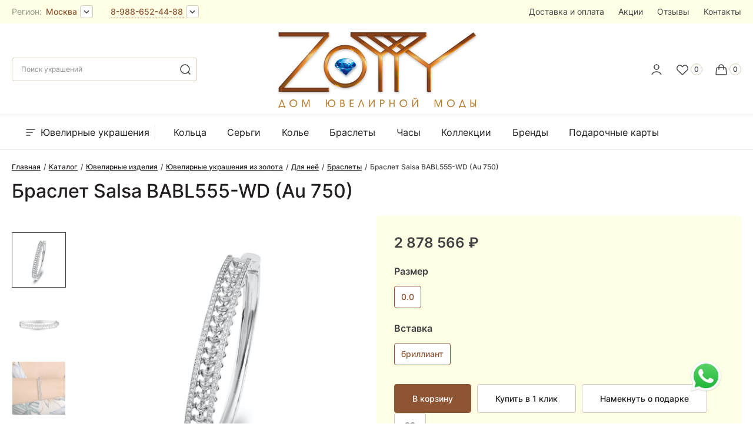

--- FILE ---
content_type: text/html; charset=UTF-8
request_url: https://zotty.jewelry/catalog/yuvelirnye_izdeliya/yuvelirnye_ukrasheniya_iz_zolota/dlya_neye/braslety_1/braslet_salsa_babl555_wd_au_750/
body_size: 26837
content:
<!DOCTYPE html>
<html lang="ru">

<head>
    <meta http-equiv="Content-Type" content="text/html; charset=UTF-8" />
<script data-skip-moving="true">(function(w, d, n) {var cl = "bx-core";var ht = d.documentElement;var htc = ht ? ht.className : undefined;if (htc === undefined || htc.indexOf(cl) !== -1){return;}var ua = n.userAgent;if (/(iPad;)|(iPhone;)/i.test(ua)){cl += " bx-ios";}else if (/Windows/i.test(ua)){cl += ' bx-win';}else if (/Macintosh/i.test(ua)){cl += " bx-mac";}else if (/Linux/i.test(ua) && !/Android/i.test(ua)){cl += " bx-linux";}else if (/Android/i.test(ua)){cl += " bx-android";}cl += (/(ipad|iphone|android|mobile|touch)/i.test(ua) ? " bx-touch" : " bx-no-touch");cl += w.devicePixelRatio && w.devicePixelRatio >= 2? " bx-retina": " bx-no-retina";if (/AppleWebKit/.test(ua)){cl += " bx-chrome";}else if (/Opera/.test(ua)){cl += " bx-opera";}else if (/Firefox/.test(ua)){cl += " bx-firefox";}ht.className = htc ? htc + " " + cl : cl;})(window, document, navigator);</script>

<link href="/bitrix/js/main/popup/dist/main.popup.bundle.min.css?175256077828056" type="text/css"  rel="stylesheet" />
<link href="/bitrix/cache/css/s1/box/page_d543d48ed52380b60f275ff7b2c12553/page_d543d48ed52380b60f275ff7b2c12553_v1.css?175256088925310" type="text/css"  rel="stylesheet" />
<link href="/bitrix/cache/css/s1/box/template_a121abfc80b08085d6f8046fe21c8cff/template_a121abfc80b08085d6f8046fe21c8cff_v1.css?175973512466153" type="text/css"  data-template-style="true" rel="stylesheet" />






    <title>Браслет Salsa BABL555-WD (Au 750)</title>
    <meta http-equiv="Content-Type" content="text/html; charset=UTF-8">
    <meta http-equiv="X-UA-Compatible" content="IE=edge">
    <!-- <meta name="viewport" content="width=device-width, initial-scale=1.0, user-scalable=0, minimal-ui"> -->
    <meta name="viewport" content="width=device-width, initial-scale=1">
    <link rel="shortcut icon" type="image/x-icon" href="/favicon.ico" />
    <link rel="apple-touch-icon" href="/apple-touch-icon.png">

    <!-- open graph -->
        <meta property="og:title" content="Браслет Salsa BABL555-WD (Au 750)" />
    <meta property="og:description" content="" />
    <meta property="og:image" content="" />
    <meta property="og:url" content="https://zotty.jewelry/catalog/yuvelirnye_izdeliya/yuvelirnye_ukrasheniya_iz_zolota/dlya_neye/braslety_1/braslet_salsa_babl555_wd_au_750/" />
    <meta property="og:type" content="product" />
</head>

<body>
    <div id="panel">
        
    </div>
    <div itemscope itemtype="http://schema.org/WebPage">
        <meta itemprop="name" content="Браслет Salsa BABL555-WD (Au 750)" />
        <meta itemprop="description" content="" />
        <link itemprop="url" href="https://zotty.jewelry/catalog/yuvelirnye_izdeliya/yuvelirnye_ukrasheniya_iz_zolota/dlya_neye/braslety_1/braslet_salsa_babl555_wd_au_750/" />
    </div>
    <header class="header">
    <div class="top-header">
        <div class="main-container">
            <div class="top-header__content">
                <div class="top-header-right">
                    <div class="top-header-city">
                        
<span>
    Регион:
</span>
<button type="button" class="btn-clear link-tooltip city_name_head" data-tooltip="custom" data-tooltip-link="city">...</button>
<div class="tooltip tooltip--city" data-tooltip-id="city">
    <div class="tooltip__title">
        Ваш город <b class="city_name_head"></b>
    </div>
    <div class="tooltip__btns">
        <button type="button" href="javascript:void(0)" onclick="closeGeoPopup()" class="btn-link btn-link--small">
            Да
        </button>
        <button type="button" data-popup='geoIp_form' data-src="#geoIp_form" class="btn-link btn-link--2 btn-link--small">
            Другой город
        </button>
    </div>
</div>

<div id="geoIp_form" class="ui-popup">
    <div class="ui-popup__container">
        <button type="button" class="btn-clear ui-popup__close" aria-label="close">
            <svg width="24" height="24" viewBox="0 0 24 24">
                <use href="#close" />
            </svg>
        </button>
        <div class="ui-popup__body">
			<div class="city">
				Вы находитесь в регионе: <span id="city_name"></span>
			</div>
			<div class="title">Выберите город</div>
			<div class="city-select">
				<ul>
					<li onclick="setGeoLocation(129,'Москва');">Москва</li>
					<li onclick="setGeoLocation(817,'Санкт-Петербург');">Санкт-Петербург</li>
					<li onclick="setGeoLocation(2622,'Новосибирск');">Новосибирск</li>
				</ul>
			</div>
			<div class="title">или укажите свой город в поле ниже</div>
			<div class="item_buttons_block">
				

				
	<div id="sls-31666" class="bx-sls ">

		
				<div class="dropdown-block bx-ui-sls-input-block">

			
			<input type="text" autocomplete="off" name="GEO_LOCATION" value="" class="dropdown-field" placeholder="Введите местоположение ..." />

			<div class="dropdown-fade2white"></div>
			<div class="bx-ui-sls-loader"></div>
			<div class="bx-ui-sls-clear" title="Отменить выбор"></div>
			<div class="bx-ui-sls-pane"></div>

		</div>

		<script type="text/html" data-template-id="bx-ui-sls-error">
			<div class="bx-ui-sls-error">
				<div></div>
				{{message}}
			</div>
		</script>

		<script type="text/html" data-template-id="bx-ui-sls-dropdown-item">
			<div class="dropdown-item bx-ui-sls-variant">
				<span class="dropdown-item-text">{{display_wrapped}}</span>
							</div>
		</script>

		<div class="bx-ui-sls-error-message">
					</div>

	</div>

				</div>
        </div>
    </div>
</div>

<div style="display: none;">
	<div id="geoIp_form">
		<div class="fb-body">
			<div class="city">
				Вы находитесь в регионе: <span id="city_name"></span>
			</div>
			<div class="title">Выберите город</div>
			<div class="city-select">
				<ul>
					<li onclick="setGeoLocation(129,'Москва');">Москва</li>
					<li onclick="setGeoLocation(817,'Санкт-Петербург');">Санкт-Петербург</li>
					<li onclick="setGeoLocation(2622,'Новосибирск');">Новосибирск</li>
				</ul>
			</div>
			<div class="title">или укажите свой город в поле ниже</div>
			<div class="item_buttons_block">
				

				
	<div id="sls-1859" class="bx-sls ">

		
				<div class="dropdown-block bx-ui-sls-input-block">

			
			<input type="text" autocomplete="off" name="GEO_LOCATION" value="" class="dropdown-field" placeholder="Введите местоположение ..." />

			<div class="dropdown-fade2white"></div>
			<div class="bx-ui-sls-loader"></div>
			<div class="bx-ui-sls-clear" title="Отменить выбор"></div>
			<div class="bx-ui-sls-pane"></div>

		</div>

		<script type="text/html" data-template-id="bx-ui-sls-error">
			<div class="bx-ui-sls-error">
				<div></div>
				{{message}}
			</div>
		</script>

		<script type="text/html" data-template-id="bx-ui-sls-dropdown-item">
			<div class="dropdown-item bx-ui-sls-variant">
				<span class="dropdown-item-text">{{display_wrapped}}</span>
							</div>
		</script>

		<div class="bx-ui-sls-error-message">
					</div>

	</div>

				</div>
		</div>
	</div>
</div>

                        

                    </div>
                    <div class="top-header-phone">
                        <a href="tel:+79886524488" class="link-tooltip link-dashed" data-tooltip="custom" data-tooltip-link="header-phones">8-988-652-44-88</a>
                        <div class="tooltip tooltip--city" data-tooltip-id="header-phones">
                            <a href="tel:+79886524488" class="tooltip__link link-dashed">8-988-652-44-88</a>
                            &nbsp;
                                                        <div class="tooltip__btns">
                                <a data-popup="box" data-captcha-generate = "Y"  data-src="#request_call" href="#" class="btn-link btn-link--small">
                                    Заказать звонок
                                </a>
                            </div>
                                                                                </div>
                    </div>
                </div>
                <nav class="top-header-menu">
                    
<ul>
            <li><a href="/delivery/">Доставка и оплата</a></li>
                        <li><a href="/actions/">Акции</a></li>
                        <li><a href="/reviews/">Отзывы</a></li>
                        <li><a href="/contacts/">Контакты</a></li>
            </ul>
                </nav>
            </div>
        </div>
    </div>
    <div class="main-header">
        <div class="main-container">
            <div class="main-header__content">
                <div class="header-menu-btn header-mobile">
                    <button type="button" class="btn-clear" aria-label="mobile-menu" data-toggle="main-menu">
                        <svg width="24" height="24" viewBox="0 0 24 24" fill="none" xmlns="http://www.w3.org/2000/svg">
                            <use href="#mobileMenu" />
                        </svg>
                    </button>
                </div>
                <div class="header-search-btn header-mobile" data-toggle="header-search">
                    <button type="button" class="btn-clear" aria-label="mobile-search">
                        <svg width="24" height="24" viewBox="0 0 24 24" fill="none">
                            <circle cx="11.4667" cy="11.4667" r="7.46667" stroke="#414042" stroke-width="1.5" />
                            <path d="M20 20L16.8 16.8" stroke="#414042" stroke-width="1.5" stroke-linecap="round" />
                        </svg>
                    </button>
                </div>
                <div class="header-search" data-toggle-id="header-search">
                    <form action="/search/">
                        <input type="text" placeholder="Поиск украшений" class="header-search__input" name="q">
                        <button type="submit" class="header-search__submit" aria-label="search">
                            <svg width="24" height="24" viewBox="0 0 24 24" fill="none">
                                <circle cx="11.4667" cy="11.4667" r="7.46667" stroke="#414042" stroke-width="1.5" />
                                <path d="M20 20L16.8 16.8" stroke="#414042" stroke-width="1.5" stroke-linecap="round" />
                            </svg>
                        </button>
                    </form>
                </div>


                <div class="header-logo">
                    <a href="/" aria-label="logo">
                        <!-- <img src="/local/templates/box/images/logo_new_zotty.png"> -->
<img src="/local/templates/box/images/logo_new_color.png">                    </a>

                </div>
                <div class="header-widget">
                    <a href="/personal/" class="header-widget__item header-personal" aria-label="personal">
                        <svg width="24" height="24" viewBox="0 0 24 24" fill="none">
                            <path d="M19.7274 20.4471C19.2716 19.1713 18.2672 18.0439 16.8701 17.2399C15.4729 16.4358 13.7611 16 12 16C10.2389 16 8.52706 16.4358 7.12991 17.2399C5.73276 18.0439 4.72839 19.1713 4.27259 20.4471" stroke="#414042" stroke-width="1.5" stroke-linecap="round" />
                            <circle cx="12" cy="8" r="4" stroke="#414042" stroke-width="1.5" stroke-linecap="round" />
                        </svg>
                    </a>
                    
                    <!--'start_frame_cache_delay'--><a href="/favorites/" class="header-widget__item header-favorite" data-count="0" aria-label="Favorite">
    <svg width="24" height="24" viewBox="0 0 24 24" fill="none">
        <path d="M4.45067 13.9082L11.4033 20.4395C11.6428 20.6644 11.7625 20.7769 11.9037 20.8046C11.9673 20.8171 12.0327 20.8171 12.0963 20.8046C12.2375 20.7769 12.3572 20.6644 12.5967 20.4395L19.5493 13.9082C21.5055 12.0706 21.743 9.0466 20.0978 6.92607L19.7885 6.52734C17.8203 3.99058 13.8696 4.41601 12.4867 7.31365C12.2913 7.72296 11.7087 7.72296 11.5133 7.31365C10.1304 4.41601 6.17972 3.99058 4.21154 6.52735L3.90219 6.92607C2.25695 9.0466 2.4945 12.0706 4.45067 13.9082Z" stroke="#414042" stroke-width="1.5" />
    </svg>
</a>
<!--'end_frame_cache_delay'-->                    <div class = "header-widget__item header-cart">
                        <div id="bx_basketFKauiI" class="header-widget__item header-cart"><!--'start_frame_cache_bx_basketFKauiI'-->
		<a href="/personal/cart/" class="header-widget__item header-cart" data-count="0" aria-label="Cart">
		<svg width="24" height="24" viewBox="0 0 24 24" fill="none">
			<path d="M8 12L8 8C8 5.79086 9.79086 4 12 4V4C14.2091 4 16 5.79086 16 8L16 12" stroke="#414042" stroke-width="1.5" stroke-linecap="round"></path>
			<path d="M3.69435 12.6678C3.83942 10.9269 3.91196 10.0565 4.48605 9.52824C5.06013 9 5.9336 9 7.68053 9H16.3195C18.0664 9 18.9399 9 19.514 9.52824C20.088 10.0565 20.1606 10.9269 20.3057 12.6678L20.8195 18.8339C20.904 19.8474 20.9462 20.3542 20.6491 20.6771C20.352 21 19.8435 21 18.8264 21H5.1736C4.15655 21 3.64802 21 3.35092 20.6771C3.05382 20.3542 3.09605 19.8474 3.18051 18.8339L3.69435 12.6678Z" stroke="#414042" stroke-width="1.5"></path>
		</svg>
	</a>
		

<!--'end_frame_cache_bx_basketFKauiI'--></div>
                    </div>
                    
                </div>
            </div>
        </div>
    </div>
    <div class="main-menu" data-toggle-id="main-menu">
        <div class="main-menu__overlay" data-toggle="main-menu"></div>
        <div class="main-menu__close">
            <button type="button" class="btn-clear" aria-label="close" data-toggle="main-menu">
                <svg width="24" height="24" viewBox="0 0 24 24">
                    <use href="#close" />
                </svg>
            </button>
        </div>
        <div class="main-container">
            <nav>
            

		<ul class="main-menu__nav" data-observe-size>
							
				
					<li class="main-menu__item main-menu__item--parent main-menu__item--first">
						

															                <a href="/catalog/yuvelirnye_izdeliya/" >
																<svg width="24" height="24" viewBox="0 0 24 24" fill="none">
										<use href="#mobileMenu"></use>
									</svg>
															Ювелирные украшения						</a>
												
														<div class = "main-menu__sub-menu">
									<div class= "main-container">
										<ul class="sub-menu-ul">
														

				
				
							
				
					<li class="sub-menu__item sub-menu__item--parent ">
						

																					<button type="button" class="btn-clear sub-menu-back" aria-label="back" data-menu="back">
									<svg width="24" height="24" viewBox="0 0 24 24">
										<use href="#back"></use>
									</svg>      
									Назад
								</button>
									                <a href="/catalog/yuvelirnye_izdeliya/yuvelirnye_ukrasheniya_iz_zolota/" >
														Ювелирные украшения из золота						</a>
												
														
		                			<ul class="sub-menu-col">
														

				
				
							
				
					<li class="sub-menu__title sub-menu__title--parent ">
						

													<b>Для неё</b>
												
								                			<ul class="sub-menu-col__item">
														

				
				
							
				
					<li class="  ">
			            <a href="/catalog/yuvelirnye_izdeliya/yuvelirnye_ukrasheniya_iz_zolota/dlya_neye/braslety_1/">
														Браслеты						</a>
					</li>

				
				
							
				
					<li class="  ">
			            <a href="/catalog/yuvelirnye_izdeliya/yuvelirnye_ukrasheniya_iz_zolota/dlya_neye/broshi_bulavki/">
														Броши, булавки						</a>
					</li>

				
				
							
				
					<li class="  ">
			            <a href="/catalog/yuvelirnye_izdeliya/yuvelirnye_ukrasheniya_iz_zolota/dlya_neye/kole/">
														Колье						</a>
					</li>

				
				
							
				
					<li class="  ">
			            <a href="/catalog/yuvelirnye_izdeliya/yuvelirnye_ukrasheniya_iz_zolota/dlya_neye/koltsa_1/">
														Кольца						</a>
					</li>

				
				
							
				
					<li class="  ">
			            <a href="/catalog/yuvelirnye_izdeliya/yuvelirnye_ukrasheniya_iz_zolota/dlya_neye/mono_serga/">
														Моно серьга						</a>
					</li>

				
				
							
				
					<li class="  ">
			            <a href="/catalog/yuvelirnye_izdeliya/yuvelirnye_ukrasheniya_iz_zolota/dlya_neye/podveski/">
														Подвески						</a>
					</li>

				
				
							
				
					<li class="  ">
			            <a href="/catalog/yuvelirnye_izdeliya/yuvelirnye_ukrasheniya_iz_zolota/dlya_neye/	 pomolvochnye_koltsa/">
														Помолвочные кольца						</a>
					</li>

				
				
							
				
					<li class="  ">
			            <a href="/catalog/yuvelirnye_izdeliya/yuvelirnye_ukrasheniya_iz_zolota/dlya_neye/sergi_1/">
														Серьги						</a>
					</li>

				
				
							
				
					<li class="  ">
			            <a href="/catalog/yuvelirnye_izdeliya/yuvelirnye_ukrasheniya_iz_zolota/dlya_neye/tsepi_1/">
														Цепи						</a>
					</li>

				
				
												</ul></li>				
				
					<li class="sub-menu__title sub-menu__title--parent ">
						

													<b>Для него</b>
												
								                			<ul class="sub-menu-col__item">
														

				
				
							
				
					<li class="  ">
			            <a href="/catalog/yuvelirnye_izdeliya/yuvelirnye_ukrasheniya_iz_zolota/dlya_nego/	 braslety_2/">
														Браслеты						</a>
					</li>

				
				
							
				
					<li class="  ">
			            <a href="/catalog/yuvelirnye_izdeliya/yuvelirnye_ukrasheniya_iz_zolota/dlya_nego/brelki/">
														Брелки						</a>
					</li>

				
				
							
				
					<li class="  ">
			            <a href="/catalog/yuvelirnye_izdeliya/yuvelirnye_ukrasheniya_iz_zolota/dlya_nego/zazhim_dlya_galstuka/">
														Зажим для галстука						</a>
					</li>

				
				
							
				
					<li class="  ">
			            <a href="/catalog/yuvelirnye_izdeliya/yuvelirnye_ukrasheniya_iz_zolota/dlya_nego/zaponki/">
														Запонки						</a>
					</li>

				
				
							
				
					<li class="  ">
			            <a href="/catalog/yuvelirnye_izdeliya/yuvelirnye_ukrasheniya_iz_zolota/dlya_nego/koltsa_2/">
														Кольца						</a>
					</li>

				
				
							
				
					<li class="  ">
			            <a href="/catalog/yuvelirnye_izdeliya/yuvelirnye_ukrasheniya_iz_zolota/dlya_nego/tsepi_2/">
														Цепи						</a>
					</li>

				
				
												</ul></li>				
				
					<li class="sub-menu__title sub-menu__title--parent ">
						

													<b>Детская коллекция</b>
												
								                			<ul class="sub-menu-col__item">
														

				
				
							
				
					<li class="  ">
			            <a href="/catalog/yuvelirnye_izdeliya/yuvelirnye_ukrasheniya_iz_zolota/detskaya_kollektsiya/braslety_3/">
														Браслеты						</a>
					</li>

				
				
							
				
					<li class="  ">
			            <a href="/catalog/yuvelirnye_izdeliya/yuvelirnye_ukrasheniya_iz_zolota/detskaya_kollektsiya/bulavki/">
														Булавки						</a>
					</li>

				
				
							
				
					<li class="  ">
			            <a href="/catalog/yuvelirnye_izdeliya/yuvelirnye_ukrasheniya_iz_zolota/detskaya_kollektsiya/kole_1/">
														Колье						</a>
					</li>

				
				
							
				
					<li class="  ">
			            <a href="/catalog/yuvelirnye_izdeliya/yuvelirnye_ukrasheniya_iz_zolota/detskaya_kollektsiya/koltsa_3/">
														Кольца						</a>
					</li>

				
				
							
				
					<li class="  ">
			            <a href="/catalog/yuvelirnye_izdeliya/yuvelirnye_ukrasheniya_iz_zolota/detskaya_kollektsiya/podveski_1/">
														Подвески						</a>
					</li>

				
				
							
				
					<li class="  ">
			            <a href="/catalog/yuvelirnye_izdeliya/yuvelirnye_ukrasheniya_iz_zolota/detskaya_kollektsiya/sergi_2/">
														Серьги						</a>
					</li>

				
				
												</ul></li></ul></li>				
				
					<li class="sub-menu__item sub-menu__item--parent ">
						

																					<button type="button" class="btn-clear sub-menu-back" aria-label="back" data-menu="back">
									<svg width="24" height="24" viewBox="0 0 24 24">
										<use href="#back"></use>
									</svg>      
									Назад
								</button>
									                <a href="/catalog/yuvelirnye_izdeliya/yuvelirnye_ukrasheniya_iz_serebra/" >
														Ювелирные украшения из серебра						</a>
												
														
		                			<ul class="sub-menu-col">
														

				
				
							
				
					<li class="sub-menu__title sub-menu__title--parent ">
						

													<b>Для неё</b>
												
								                			<ul class="sub-menu-col__item">
														

				
				
							
				
					<li class="  ">
			            <a href="/catalog/yuvelirnye_izdeliya/yuvelirnye_ukrasheniya_iz_serebra/dlya_neye_1/braslety_4/">
														Браслеты						</a>
					</li>

				
				
							
				
					<li class="  ">
			            <a href="/catalog/yuvelirnye_izdeliya/yuvelirnye_ukrasheniya_iz_serebra/dlya_neye_1/broshi_bulavki_1/">
														Броши, булавки						</a>
					</li>

				
				
							
				
					<li class="  ">
			            <a href="/catalog/yuvelirnye_izdeliya/yuvelirnye_ukrasheniya_iz_serebra/dlya_neye_1/kole_2/">
														Колье						</a>
					</li>

				
				
							
				
					<li class="  ">
			            <a href="/catalog/yuvelirnye_izdeliya/yuvelirnye_ukrasheniya_iz_serebra/dlya_neye_1/koltsa_4/">
														Кольца						</a>
					</li>

				
				
							
				
					<li class="  ">
			            <a href="/catalog/yuvelirnye_izdeliya/yuvelirnye_ukrasheniya_iz_serebra/dlya_neye_1/podveski_2/">
														Подвески						</a>
					</li>

				
				
							
				
					<li class="  ">
			            <a href="/catalog/yuvelirnye_izdeliya/yuvelirnye_ukrasheniya_iz_serebra/dlya_neye_1/sergi_3/">
														Серьги						</a>
					</li>

				
				
							
				
					<li class="  ">
			            <a href="/catalog/yuvelirnye_izdeliya/yuvelirnye_ukrasheniya_iz_serebra/dlya_neye_1/tsepi_3/">
														Цепи						</a>
					</li>

				
				
												</ul></li>				
				
					<li class="sub-menu__title sub-menu__title--parent ">
						

													<b>Для него</b>
												
								                			<ul class="sub-menu-col__item">
														

				
				
							
				
					<li class="  ">
			            <a href="/catalog/yuvelirnye_izdeliya/yuvelirnye_ukrasheniya_iz_serebra/dlya_nego_1/braslety_5/">
														Браслеты						</a>
					</li>

				
				
							
				
					<li class="  ">
			            <a href="/catalog/yuvelirnye_izdeliya/yuvelirnye_ukrasheniya_iz_serebra/dlya_nego_1/brelki_1/">
														Брелки						</a>
					</li>

				
				
							
				
					<li class="  ">
			            <a href="/catalog/yuvelirnye_izdeliya/yuvelirnye_ukrasheniya_iz_serebra/dlya_nego_1/zazhimy_dlya_galstuka/">
														Зажим для галстука						</a>
					</li>

				
				
							
				
					<li class="  ">
			            <a href="/catalog/yuvelirnye_izdeliya/yuvelirnye_ukrasheniya_iz_serebra/dlya_nego_1/zaponki_1/">
														Запонки						</a>
					</li>

				
				
							
				
					<li class="  ">
			            <a href="/catalog/yuvelirnye_izdeliya/yuvelirnye_ukrasheniya_iz_serebra/dlya_nego_1/koltsa_5/">
														Кольца						</a>
					</li>

				
				
							
				
					<li class="  ">
			            <a href="/catalog/yuvelirnye_izdeliya/yuvelirnye_ukrasheniya_iz_serebra/dlya_nego_1/tsepi_4/">
														Цепи						</a>
					</li>

				
				
												</ul></li>				
				
					<li class="sub-menu__title sub-menu__title--parent ">
						

													<b>Детская коллекция</b>
												
								                			<ul class="sub-menu-col__item">
														

				
				
							
				
					<li class="  ">
			            <a href="/catalog/yuvelirnye_izdeliya/yuvelirnye_ukrasheniya_iz_serebra/detskaya_kollektsiya_1/braslety_6/">
														Браслеты						</a>
					</li>

				
				
							
				
					<li class="  ">
			            <a href="/catalog/yuvelirnye_izdeliya/yuvelirnye_ukrasheniya_iz_serebra/detskaya_kollektsiya_1/bulavki_1/">
														Булавки						</a>
					</li>

				
				
							
				
					<li class="  ">
			            <a href="/catalog/yuvelirnye_izdeliya/yuvelirnye_ukrasheniya_iz_serebra/detskaya_kollektsiya_1/kole_3/">
														Колье						</a>
					</li>

				
				
							
				
					<li class="  ">
			            <a href="/catalog/yuvelirnye_izdeliya/yuvelirnye_ukrasheniya_iz_serebra/detskaya_kollektsiya_1/koltsa_6/">
														Кольца						</a>
					</li>

				
				
							
				
					<li class="  ">
			            <a href="/catalog/yuvelirnye_izdeliya/yuvelirnye_ukrasheniya_iz_serebra/detskaya_kollektsiya_1/sergi_4/">
														Серьги						</a>
					</li>

				
				
												</ul></li></ul></li>				
				
					<li class="sub-menu__item sub-menu__item--parent ">
						

																					<button type="button" class="btn-clear sub-menu-back" aria-label="back" data-menu="back">
									<svg width="24" height="24" viewBox="0 0 24 24">
										<use href="#back"></use>
									</svg>      
									Назад
								</button>
									                <a href="/catalog/yuvelirnye_izdeliya/yuvelirnye_ukrasheniya_iz_stali/" >
														Ювелирные украшения из стали						</a>
												
														
		                			<ul class="sub-menu-col">
														

				
				
							
				
					<li class="sub-menu__title sub-menu__title--parent ">
						

													<b>Для неё</b>
												
								                			<ul class="sub-menu-col__item">
														

				
				
							
				
					<li class="  ">
			            <a href="/catalog/yuvelirnye_izdeliya/yuvelirnye_ukrasheniya_iz_stali/dlya_neye_2/braslety_7/">
														Браслеты						</a>
					</li>

				
				
							
				
					<li class="  ">
			            <a href="/catalog/yuvelirnye_izdeliya/yuvelirnye_ukrasheniya_iz_stali/dlya_neye_2/tsepi_5/">
														Цепи						</a>
					</li>

				
				
												</ul></li>				
				
					<li class="sub-menu__title sub-menu__title--parent ">
						

													<b>Для него</b>
												
								                			<ul class="sub-menu-col__item">
														

				
				
							
				
					<li class="  ">
			            <a href="/catalog/yuvelirnye_izdeliya/yuvelirnye_ukrasheniya_iz_stali/dlya_nego_2/braslety_8/">
														Браслеты						</a>
					</li>

				
				
							
				
					<li class="  ">
			            <a href="/catalog/yuvelirnye_izdeliya/yuvelirnye_ukrasheniya_iz_stali/dlya_nego_2/tsepi_6/">
														Цепи						</a>
					</li>

				
				
												</ul></li></ul></li>				
				
					<li class="sub-menu__item  ">
			            <a href="/catalog/yuvelirnye_izdeliya/yuvelirnye_ukrasheniya_iz_bronzy/">
														Ювелирные украшения из бронзы						</a>
					</li>

				
				
							
				
					<li class="sub-menu__item sub-menu__item--parent ">
						

																					<button type="button" class="btn-clear sub-menu-back" aria-label="back" data-menu="back">
									<svg width="24" height="24" viewBox="0 0 24 24">
										<use href="#back"></use>
									</svg>      
									Назад
								</button>
									                <a href="/catalog/yuvelirnye_izdeliya/chasy_1/" >
														Часы						</a>
												
														
		                			<ul class="sub-menu-col">
														

				
				
							
				
					<li class="sub-menu__title  ">
			            <a href="/catalog/yuvelirnye_izdeliya/chasy_1/zhenskaya_kollektsiya/">
														Женская коллекция						</a>
					</li>

				
				
							
				
					<li class="sub-menu__title  ">
			            <a href="/catalog/yuvelirnye_izdeliya/chasy_1/muzhskaya_kollektsiya/">
														Мужская коллекция						</a>
					</li>

				
				
												</ul></li>				
				
					<li class="sub-menu__item sub-menu__item--parent ">
						

																					<button type="button" class="btn-clear sub-menu-back" aria-label="back" data-menu="back">
									<svg width="24" height="24" viewBox="0 0 24 24">
										<use href="#back"></use>
									</svg>      
									Назад
								</button>
									                <a href="/catalog/yuvelirnye_izdeliya/brendy/" >
														Бренды						</a>
												
														
		                			<ul class="sub-menu-col">
														

				
				
							
				
					<li class="sub-menu__title  ">
			            <a href="/catalog/yuvelirnye_izdeliya/brendy/zotty/">
														Zotty						</a>
					</li>

				
				
							
				
					<li class="sub-menu__title  ">
			            <a href="/catalog/yuvelirnye_izdeliya/brendy/roberto_bravo/">
														Roberto Bravo						</a>
					</li>

				
				
							
				
					<li class="sub-menu__title  ">
			            <a href="/catalog/yuvelirnye_izdeliya/brendy/anna_maria_camilli/">
														Anna Maria Camilli						</a>
					</li>

				
				
							
				
					<li class="sub-menu__title  ">
			            <a href="/catalog/yuvelirnye_izdeliya/brendy/ferri_firenze/">
														Ferri Firenze						</a>
					</li>

				
				
							
				
					<li class="sub-menu__title  ">
			            <a href="/catalog/yuvelirnye_izdeliya/brendy/piano/">
														Piano						</a>
					</li>

				
				
							
				
					<li class="sub-menu__title  ">
			            <a href="/catalog/yuvelirnye_izdeliya/brendy/caoro/">
														Caoro						</a>
					</li>

				
				
							
				
					<li class="sub-menu__title  ">
			            <a href="/catalog/yuvelirnye_izdeliya/brendy/cashmere/">
														Cashmere						</a>
					</li>

				
				
							
				
					<li class="sub-menu__title  ">
			            <a href="/catalog/yuvelirnye_izdeliya/brendy/desire/">
														Desire						</a>
					</li>

				
				
							
				
					<li class="sub-menu__title  ">
			            <a href="/catalog/yuvelirnye_izdeliya/brendy/fraleoni/">
														Fraleoni						</a>
					</li>

				
				
							
				
					<li class="sub-menu__title  ">
			            <a href="/catalog/yuvelirnye_izdeliya/brendy/graziella/">
														Graziella						</a>
					</li>

				
				
							
				
					<li class="sub-menu__title  ">
			            <a href="/catalog/yuvelirnye_izdeliya/brendy/zancan/">
														Zancan						</a>
					</li>

				
				
							
				
					<li class="sub-menu__title  ">
			            <a href="/catalog/yuvelirnye_izdeliya/brendy/attilio_zanetti/">
														Attilio Zanetti						</a>
					</li>

				
				
							
				
					<li class="sub-menu__title  ">
			            <a href="/catalog/yuvelirnye_izdeliya/brendy/roberto_cavalli_by_franck_muller/">
														Roberto Cavalli by Franck Muller						</a>
					</li>

				
				
							
				
					<li class="sub-menu__title  ">
			            <a href="/catalog/yuvelirnye_izdeliya/brendy/just_cavalli/">
														Just Cavalli						</a>
					</li>

				
				
												</ul></li>				
				
					<li class="sub-menu__item  ">
			            <a href="/catalog/yuvelirnye_izdeliya/pomolvochnye_koltsa_1/">
														Помолвочные кольца						</a>
					</li>

				
				
												</ul></li>				
				
					<li class="main-menu__item  ">
			            <a href="/catalog/yuvelirnye_izdeliya/filter/tip_izdeliya-is-kolco/apply/">
														Кольца						</a>
					</li>

				
				
							
				
					<li class="main-menu__item  ">
			            <a href="/catalog/yuvelirnye_izdeliya/filter/tip_izdeliya-is-sergi-or-serga/apply/">
														Серьги						</a>
					</li>

				
				
							
				
					<li class="main-menu__item  ">
			            <a href="/catalog/yuvelirnye_izdeliya/filter/tip_izdeliya-is-kole/apply/">
														Колье						</a>
					</li>

				
				
							
				
					<li class="main-menu__item  ">
			            <a href="/catalog/yuvelirnye_izdeliya/filter/tip_izdeliya-is-braslet/apply/">
														Браслеты						</a>
					</li>

				
				
							
				
					<li class="main-menu__item  ">
			            <a href="/catalog/yuvelirnye_izdeliya/chasy_1/">
														Часы						</a>
					</li>

				
				
							
				
					<li class="main-menu__item  ">
			            <a href="/collections/">
														Коллекции						</a>
					</li>

				
				
							
				
					<li class="main-menu__item  ">
			            <a href="/manufacturers/">
														Бренды						</a>
					</li>

				
				
							
				
					<li class="main-menu__item  ">
			            <a href="">
														Подарочные карты						</a>
					</li>

				
				
						
					</ul>
		            </nav>
        </div>
    </div>
    
</header>
<main>
    <section>
        <div class="main-container">
        <div class="breadcrumbs" itemscope itemtype="http://schema.org/BreadcrumbList"><ol><li class="breadcrumbs__item" itemscope itemprop="itemListElement" itemtype="http://schema.org/ListItem"><a class="breadcrumbs__link" href="/" title="Главная" itemprop="item"><span itemprop="name">Главная</span><meta itemprop="position" content="1"></a></li><li class="breadcrumbs__item" itemscope itemprop="itemListElement" itemtype="http://schema.org/ListItem"><a class="breadcrumbs__link" href="/catalog/" title="Каталог" itemprop="item"><span itemprop="name">Каталог</span><meta itemprop="position" content="2"></a></li><li class="breadcrumbs__item" itemscope itemprop="itemListElement" itemtype="http://schema.org/ListItem"><a class="breadcrumbs__link" href="/catalog/yuvelirnye_izdeliya/" title="Ювелирные изделия" itemprop="item"><span itemprop="name">Ювелирные изделия</span><meta itemprop="position" content="3"></a></li><li class="breadcrumbs__item" itemscope itemprop="itemListElement" itemtype="http://schema.org/ListItem"><a class="breadcrumbs__link" href="/catalog/yuvelirnye_izdeliya/yuvelirnye_ukrasheniya_iz_zolota/" title="Ювелирные украшения из золота" itemprop="item"><span itemprop="name">Ювелирные украшения из золота</span><meta itemprop="position" content="4"></a></li><li class="breadcrumbs__item" itemscope itemprop="itemListElement" itemtype="http://schema.org/ListItem"><a class="breadcrumbs__link" href="/catalog/yuvelirnye_izdeliya/yuvelirnye_ukrasheniya_iz_zolota/dlya_neye/" title="Для неё" itemprop="item"><span itemprop="name">Для неё</span><meta itemprop="position" content="5"></a></li><li class="breadcrumbs__item" itemscope itemprop="itemListElement" itemtype="http://schema.org/ListItem"><a class="breadcrumbs__link" href="/catalog/yuvelirnye_izdeliya/yuvelirnye_ukrasheniya_iz_zolota/dlya_neye/braslety_1/" title="Браслеты" itemprop="item"><span itemprop="name">Браслеты</span><meta itemprop="position" content="6"></a></li><li class="breadcrumbs__item" itemscope itemprop="itemListElement" itemtype="http://schema.org/ListItem"><span itemprop="item" content=""><span itemprop="name">Браслет Salsa BABL555-WD (Au 750)</span><meta itemprop="position" content="7"></span></li></ol></div>        </div>
    </section>
   
    <div class="main-container main-container--cancel">
    
            <div id="comp_527436c5b150fa6650bd6b6c92dafb7f">

<section class="element" itemscope itemtype="http://schema.org/Product">

    <meta itemprop="name" content="Браслет Salsa BABL555-WD (Au 750)">
	<meta itemprop="description" content="Браслет Salsa BABL555-WD (Au 750)">
	<meta itemprop="image" content="/upload/iblock/e05/73qtota6267bzfoipwdttpqu41z3cjhm.JPG">

    <span itemprop="offers" itemscope="" itemtype="http://schema.org/Offer">
        <meta itemprop="sku" content="BABL555-WD">
        <meta itemprop="price" content="2878566">
        <meta itemprop="priceCurrency" content="RUB">
        <meta itemprop="priceValidUntil" content="2026-01-18">
        <link itemprop="url" href="http://1460991-cs55962.tw1.ru//catalog/yuvelirnye_izdeliya/yuvelirnye_ukrasheniya_iz_zolota/dlya_neye/braslety_1/braslet_salsa_babl555_wd_au_750/">
        <link itemprop="availability" href="http://schema.org/InStock">
    </span>

    

    <div class="main-container">
        <div class="element-title">
            <h1>Браслет Salsa BABL555-WD (Au 750)</h1>
        </div>

        <div class="element-container">
            <div class="element__pictures">
                <div class="slider-for element-picture" data-nav="thumbs" data-element="carusel"
                    data-allowfullscreen="true" data-thumbfit='cover'>
                    <div class="element-picture__item">
                        <div class="picture">
                            <img data-element="img" src="[data-uri]" alt="Браслет Salsa BABL555-WD (Au 750) 1" data-lazy="/upload/iblock/e05/73qtota6267bzfoipwdttpqu41z3cjhm.JPG" draggable="false" class="lozad"/>
                        </div>
                    </div>
                    <div class="element-picture__item">
                        <div class="picture">
                            <img data-element="img" src="[data-uri]" alt="Браслет Salsa BABL555-WD (Au 750) 2" data-lazy="/upload/iblock/cf3/zyc41rps53nns7ksapokny0mmm5rl4q7.JPG" draggable="false" class="lozad"/>
                        </div>
                    </div>
                    <div class="element-picture__item">
                        <div class="picture">
                            <img data-element="img" src="[data-uri]" alt="Браслет Salsa BABL555-WD (Au 750) 3" data-lazy="/upload/iblock/c70/jfqdqca0mj0l76ewnux3qskdapwl217s.JPG" draggable="false" class="lozad"/>
                        </div>
                    </div>
                </div>

                <div class="slider-nav element-picture-slider">
                    <div class="element-picture-slider__item">
                        <div class="picture">
                            <img data-element="img" src="[data-uri]" alt="Браслет Salsa BABL555-WD (Au 750) 1" data-lazy="/upload/iblock/e05/73qtota6267bzfoipwdttpqu41z3cjhm.JPG" draggable="false" class="lozad"/>
                        </div>
                    </div>
                    <div class="element-picture-slider__item">
                        <div class="picture">
                            <img data-element="img" src="[data-uri]" alt="Браслет Salsa BABL555-WD (Au 750) 2" data-lazy="/upload/iblock/cf3/zyc41rps53nns7ksapokny0mmm5rl4q7.JPG" draggable="false" class="lozad"/>
                        </div>
                    </div>
                    <div class="element-picture-slider__item">
                        <div class="picture">
                            <img data-element="img" src="[data-uri]" alt="Браслет Salsa BABL555-WD (Au 750) 3" data-lazy="/upload/iblock/c70/jfqdqca0mj0l76ewnux3qskdapwl217s.JPG" draggable="false" class="lozad"/>
                        </div>
                    </div>
                </div>
            </div>
            <div class="element__info">
                <div class="element__row element__row--justify">
                    <div class="element__prices">
                        <div class="element__price" data-element="price">
                            2&nbsp;878&nbsp;566 &#8381;
                        </div>
                        <div class="stars">
                            <!-- // TODO: При интеграции -->
                        </div>
                    </div>

                    
                </div>

                    <div class="" data-treeprop-code="RAZMER" style="display: none;">
                        <div class="element__info-title">Размер</div>
                        <div class="element-prop">
                                <div class="element-prop__item" data-treeprops='item' data-treeprops-id="342" data-treeprops-code="RAZMER">
                                    <div class="ui-input ui-input--checkbox-2">
                                        <label class="ui-input__label">
                                            <div class="ui-input__wraper">
                                                <input type="radio" name="RAZMER">
                                                <span class="ui-input__placeholder">0.0</span>
                                            </div>
                                        </label>
                                    </div>
                                </div>
                                
                        </div>
                    </div>
                    <div class="" data-treeprop-code="VSTAVKA" style="display: none;">
                        <div class="element__info-title">Вставка</div>
                        <div class="element-prop">
                                <div class="element-prop__item" data-treeprops='item' data-treeprops-id="547" data-treeprops-code="VSTAVKA">
                                    <div class="ui-input ui-input--checkbox-2">
                                        <label class="ui-input__label">
                                            <div class="ui-input__wraper">
                                                <input type="radio" name="VSTAVKA">
                                                <span class="ui-input__placeholder">бриллиант</span>
                                            </div>
                                        </label>
                                    </div>
                                </div>
                                
                        </div>
                    </div>

                <div class="element__btns">
                    <button style="display: none;" type="button" class="btn-link" data-item-add="" data-element="buy-button">
                        В корзину
                    </button>
                    <button type="button" class="btn-link btn-link--white btn1click" data-captcha-generate="Y" data-popup="box" data-src="#buy1click" >
                        Купить в 1 клик
                    </button>
                    <button class="btn-link btn-link--white btn-friends" type="button" onclick="openUIPopup('#popup-gift');">
                        Намекнуть о подарке
                    </button>
                    <button class="btn-link btn-link--white btn-link--ic fav-box-420" data-wishlistid="420" data-product="420" type="button">
                        <svg width="24" height="24" viewBox="0 0 24 24" fill="none" xmlns="http://www.w3.org/2000/svg">
                            <path d="M4.45067 13.9082L11.4033 20.4395C11.6428 20.6644 11.7625 20.7769 11.9037 20.8046C11.9673 20.8171 12.0327 20.8171 12.0963 20.8046C12.2375 20.7769 12.3572 20.6644 12.5967 20.4395L19.5493 13.9082C21.5055 12.0706 21.743 9.0466 20.0978 6.92607L19.7885 6.52734C17.8203 3.99058 13.8696 4.41601 12.4867 7.31365C12.2913 7.72296 11.7087 7.72296 11.5133 7.31365C10.1304 4.41601 6.17972 3.99058 4.21154 6.52735L3.90219 6.92607C2.25695 9.0466 2.4945 12.0706 4.45067 13.9082Z" stroke="#777777" stroke-width="1.5"></path>
                        </svg>
                    </button>
                </div>

                <div class="element-deliverys">

                    <div class="element-delivery" data-action='show-shop-list-ajax' style="display: none;">
                        <svg width="29" height="28" viewBox="0 0 29 28" fill="none" xmlns="http://www.w3.org/2000/svg">
                            <path fill-rule="evenodd" clip-rule="evenodd"
                                d="M20.2498 25.241C20.4168 25.5056 20.7077 25.666 21.0206 25.666H21.2867C21.5995 25.666 21.8905 25.5056 22.0575 25.241C22.3898 24.7144 22.7854 24.2334 23.2146 23.75C23.3583 23.5882 23.5123 23.4191 23.6696 23.2465C23.9591 22.9287 24.2595 22.599 24.5258 22.2811C25.3818 21.2589 26.165 20.0467 26.1666 18.3772V18.3752C26.1635 15.607 23.9217 13.3614 21.1536 13.3614C18.3855 13.3614 16.1438 15.607 16.1406 18.3752V18.3772C16.1423 20.0467 16.9255 21.2589 17.7815 22.2811C18.0477 22.599 18.3481 22.9287 18.6376 23.2464L18.6377 23.2465C18.795 23.4191 18.949 23.5882 19.0926 23.75C19.5219 24.2334 19.9175 24.7144 20.2498 25.241ZM21.1536 23.3692C20.9234 23.0757 20.6873 22.8004 20.4558 22.5397C20.2763 22.3375 20.1065 22.1514 19.9434 21.9726C19.6751 21.6785 19.4249 21.4042 19.1791 21.1107C18.4231 20.208 17.9648 19.4082 17.9635 18.3764C17.9661 16.6116 19.3947 15.1843 21.1536 15.1843C22.9124 15.1843 24.3411 16.6115 24.3437 18.3762C24.3425 19.4081 23.8842 20.2079 23.1282 21.1107C22.8824 21.4042 22.6321 21.6785 22.3638 21.9727L22.3638 21.9727L22.3635 21.973L22.3633 21.9733L22.3629 21.9736C22.2001 22.1521 22.0307 22.3379 21.8515 22.5397C21.62 22.8004 21.3839 23.0757 21.1536 23.3692ZM21.1778 17.9642C21.4102 17.9642 21.5905 18.1523 21.5905 18.3744C21.5905 18.5964 21.4102 18.7845 21.1778 18.7845C20.9454 18.7845 20.765 18.5964 20.765 18.3744C20.765 18.1523 20.9454 17.9642 21.1778 17.9642ZM19.7676 18.3744C19.7676 19.1501 20.3945 19.7871 21.1778 19.7871C21.9611 19.7871 22.5879 19.1501 22.5879 18.3744C22.5879 17.5986 21.9611 16.9616 21.1778 16.9616C20.3945 16.9616 19.7676 17.5986 19.7676 18.3744ZM6.4792 20.1973V13.8318C7.07359 13.7141 7.60694 13.4229 8.02391 13.0135C8.57465 13.5641 9.3321 13.9082 10.1706 13.9082C11.0135 13.9082 11.7744 13.5605 12.3259 13.0048C12.8845 13.561 13.6515 13.9082 14.5 13.9082C16.2165 13.9082 17.599 12.4873 17.599 10.7908C17.599 10.7023 17.5863 10.6168 17.5628 10.5359H20.0599V10.8549C20.0599 11.3582 20.468 11.7663 20.9713 11.7663C21.4747 11.7663 21.8828 11.3582 21.8828 10.8549V10.5359H24.3437V10.8364C24.3437 11.1281 24.2912 11.3494 24.2276 11.4659C23.9861 11.9076 24.1484 12.4614 24.5901 12.7028C25.0318 12.9442 25.5856 12.7819 25.8271 12.3402C26.0957 11.8487 26.1666 11.2828 26.1666 10.8364V9.65147C26.1666 9.5285 26.1418 9.40681 26.0935 9.29371L24.068 4.54753C23.4948 3.20428 22.1752 2.33275 20.7148 2.33275H8.28525C6.8248 2.33275 5.50525 3.20428 4.932 4.54753L2.90652 9.29371C2.85826 9.40681 2.83337 9.5285 2.83337 9.65147V10.8364C2.83337 12.0805 3.58447 13.1552 4.65629 13.63V22.0202C4.65629 24.0337 6.28858 25.666 8.30211 25.666H16.5508C17.0542 25.666 17.4622 25.2579 17.4622 24.7546C17.4622 24.2512 17.0542 23.8431 16.5508 23.8431H8.30211C7.29535 23.8431 6.4792 23.027 6.4792 22.0202L14.0443 22.0202C14.5477 22.0202 14.9557 21.6121 14.9557 21.1087C14.9557 20.6053 14.5477 20.1973 14.0443 20.1973H6.4792ZM23.8637 8.71294H5.13634L6.60862 5.26305C6.89524 4.59144 7.55501 4.15566 8.28525 4.15566H20.7148C21.445 4.15566 22.1048 4.59144 22.3914 5.26305L23.8637 8.71294ZM7.11722 10.5359V10.8321L7.11721 10.8364L7.11721 10.8405C7.11495 11.5133 6.56005 12.0668 5.88675 12.0668C5.21208 12.0668 4.65629 11.511 4.65629 10.8364V10.5359H7.11722ZM8.94013 10.5359H11.401V10.8364C11.401 11.5213 10.8351 12.0853 10.1706 12.0853C9.5074 12.0853 8.9424 11.5235 8.94012 10.8405L8.94013 10.8364V10.5359ZM13.224 10.5359H15.8122C15.7887 10.6168 15.776 10.7023 15.776 10.7908C15.776 11.5005 15.1898 12.0853 14.5 12.0853C13.8102 12.0853 13.224 11.5005 13.224 10.7908L13.224 10.786V10.5359Z"
                                fill="#293133" />
                        </svg>
                        <div class="element-delivery__info">
                            <div class="element-delivery__title">
                                В наличии в <button class="btn-clear" data-action='show-shop-list-btn'></button>
                            </div>
                            <div class="element-delivery__description">
                                Забрать бесплатно
                            </div>
                        </div>
                    </div>
                </div>
                
                <hr>
                <div class="item__article">
                    <div class="product-img__badges">
                        
                        
                        
                    </div>
                </div>
                <div class="element__info-title">
                    Об изделии
                </div>

                <div class="element-props__list">
                    
                    
                </div>

                <div class="element-props">
                    <div class="element-props__item">
                        <span>Артикул:</span> BABL555-WD
                    </div>
                            <div class="element-props__item">
                                <span>Тип изделия</span>: Браслет
                            </div>
                            <div class="element-props__item">
                                <span>Коллекция</span>: Salsa
                            </div>
                            <div class="element-props__item">
                                <span>Металл</span>: Золото 750
                            </div>
                            <div class="element-props__item">
                                <span>Бренд</span>: Roberto Bravo
                            </div>
                            <div class="element-props__item">
                                <span>Цвет металла</span>: Белый
                            </div>

                            <div class="element-props__item">
                                <span>Описание камней</span>: <span data-offers-prop="item" data-offers-prop-id="79" data-offers-prop-code="OPISANIE_KAMNEY">17 Бр Кр-57 1,530Ct 4/4 ,108 Бр Кр-57 0,660Ct 4/4 </span>
                            </div>
                            <div class="element-props__item">
                                <span>Вставки</span>: <span data-offers-prop="item" data-offers-prop-id="80" data-offers-prop-code="VSTAVKI">Бриллиант</span>
                            </div>
                            <div class="element-props__item">
                                <span>Вес</span>: <span data-offers-prop="item" data-offers-prop-id="83" data-offers-prop-code="VES">20.01</span>
                            </div>
                    <div class="element-props__item">
                        <span>Изделие может отличаться от представленного на фото и в описании</span>
                    </div>
                </div>
            </div>
        </div>
    </div>
</section>

<div class="ui-popup buy1click" id="buy1click">
    <div class="ui-popup__container">
        <button type="button" class="btn-clear ui-popup__close" aria-label="close">
            <svg width="24" height="24" viewBox="0 0 24 24">
                <use href="#close"></use>
            </svg>
        </button>
        <div class="ui-popup__body">
            <form class="buy1click__inner" action="/local/ajax/buy1click.php">
            <input type='hidden' name='ARTICLE' value='BABL555-WD'>
            <input type='hidden' name='TITLE' value='Браслет Salsa BABL555-WD (Au 750)'>
            <input type='hidden' name='MAKE' value='N'>

            <h3>Быстрый заказ</h3>

            <div class="ui-input ui-input--text" data-input="ui-text">
                <label class="ui-input__label">
                    <div class="ui-input__wraper">
                        <input type="text" name="NAME" value="" required="" data-validation-regex="([a-zA-ZА-ЯЁа-яё -]+)" data-validation-message="Данное поле обязательно для заполнения">
                        <span class="ui-input__placeholder" data-validation-message="Укажите ваше имя">Имя<span class="tx-red">*</span></span>
                    </div>
                </label>
            </div>

            <div class="ui-input ui-input--text" data-input="ui-tel">
                <label class="ui-input__label">
                    <div class="ui-input__wraper">
                        <input type="tel" name="PHONE" required="" value="" data-validation-message="Данное поле обязательно для заполнения">
                        <span class="ui-input__placeholder" data-validation-message="Укажите ваш номер телефона">Телефон<span class="tx-red">*</span></span>
                    </div>
                </label>
            </div>

            <div class="ui-input ui-input--text" data-input="ui-text">
                <label class="ui-input__label">
                    <div class="ui-input__wraper">
                        <input type="email" name="EMAIL" required="" data-validation-regex="([a-zA-Z0-9_\.-]+)@([\da-z\.-]+)\.([a-z\.]{2,5})" value="">
                        <span class="ui-input__placeholder" data-validation-message="Укажите ваш E-mail">E-mail<span class="tx-red">*</span></span>
                    </div>
                </label>
            </div>
            <div class="ui-input">
                <div class="buy1click-size">
                <div class="element__info-title">Размер:</div>
                <div class="element-prop">
                        <div class="element-prop__item" data-treeprops='item' data-treeprops-id="342" data-treeprops-code="RAZMER">
                            <div class="ui-input ui-input--checkbox-2">
                                <label class="ui-input__label">
                                    <div class="ui-input__wraper">
                                        <input type="radio" name="RAZMER">
                                        <span class="ui-input__placeholder">0.0</span>
                                    </div>
                                </label>
                            </div>
                        </div>
                </div>
                <div class="element__info-title">Вставка:</div>
                <div class="element-prop">
                        <div class="element-prop__item" data-treeprops='item' data-treeprops-id="547" data-treeprops-code="VSTAVKA">
                            <div class="ui-input ui-input--checkbox-2">
                                <label class="ui-input__label">
                                    <div class="ui-input__wraper">
                                        <input type="radio" name="VSTAVKA">
                                        <span class="ui-input__placeholder">бриллиант</span>
                                    </div>
                                </label>
                            </div>
                        </div>
                </div>
                </div>
            </div>
            <div class="ui-input ui-input--text" data-input="ui-text">
                <label class="ui-input__label">
                    <div class="ui-input__wraper">
                        <textarea name="COMMENT" value = ""></textarea>
                        <span class="ui-input__placeholder">Комментарий</span>
                    </div>
                </label>
            </div>
            <div class="ui-input ui-captcha">
                <input type="hidden" name="captcha_sid" value="">
                <img src="" width="140" height="30" alt="CAPTCHA">
                <input type="text" style="display:none" name="captcha_word" size="30" maxlength="50" value="" > 
            </div>
            <div class="ui-input ui-input--checkbox">
                <label class="ui-input__label">
                    <div class="ui-input__wraper">
                        <input type="checkbox" name="check" required="">
                        <span class="ui-input__placeholder">Даю согласие на обработку <a href="/privacy-policy/" target="_blank">персональных данных</a></span>
                    </div>
                </label>
            </div>
            <div class='error-buy' id='errorBuy1Click'></div>
            <div class="ui-popup__buttons">
                <button class="btn-link" type="submit">Оформить заказ</button>
            </div>
            <!-- <p class="buy1click-policy">
                Нажимая на кнопку заказать, я даю согласие на <a href="/confidentiality/">соглашение о конфеденциальности</a> и согласие на обработку персональных данных
            </p> -->
            </form>
        </div>
    </div>
</div>

<div class="ui-popup" id="shop-popup">
    <div class="ui-popup__container">
        <button type="button" class="btn-clear ui-popup__close" aria-label="close">
            <svg width="24" height="24" viewBox="0 0 24 24">
                <use href="#close"></use>
            </svg>
        </button>
        <div class="ui-popup__body">
            <div id='popupShops' data-element='shop-popup-ajax' class='shop-list-container'>
                <div class='shop-list-title title'>Выберите магазин</div>
                <div class="shop-list-message">
                    Стоимость в некоторых магазинах может отличаться в зависимости от веса изделий
                </div>
                <div class="shop-list-actions">
                    <div class='shop-list-search ui-input--text'>
                        <input type='text' data-shop='search-input' value=''>
                        <button type='button' data-shop='search-btn'>
                            <svg width="24" height="24" viewBox="0 0 24 24" fill="none">
                                <circle cx="11.4667" cy="11.4667" r="7.46667" stroke="#414042" stroke-width="1.5"></circle>
                                <path d="M20 20L16.8 16.8" stroke="#414042" stroke-width="1.5" stroke-linecap="round"></path>
                            </svg>
                        </button>
                    </div>
                    <div class="shop-list-viewes">
                        <div data-element="map-btn" data-type="map">Карта</div>
                        <div class='active' data-element="map-btn" data-type="list">Список</div>
                    </div>
                </div>
                <div class='shop-list-content'>
                    <div class='shop-list' data-element='shop-list'>
                        <div class='shop-list-list'>
                            <ul class="shop-list-list-ul"></ul>
                        </div>
                    </div>
        
                    <div class='shop-map' data-element='shop-map'>
                        <div id="map_ajax"></div>
                    </div>
                </div>
            </div>
        </div>
    </div>
</div>
<div style='display: none;' data-element='shop-popup-block-ajax'>
    
    <div data-element='shop-popup-overlay'></div>
</div>


<section class="main-reviews full-container">
			<div class="main-reviews__container main-container">
			<div class="title-container">
				<h2 class="main-title">Отзывы</h2>
			</div>
		</div>
		<div class="main-reviews-relative">
		<div class="main-reviews__container main-container">
			<div class="main-reviews-slick slick-slider" data-more-content>
									<div class="main-reviews__item main-reviews__item--custom" data-more-remove>
						<div class="main-reviews__item-simbol">
							<svg width="49" height="48" viewBox="0 0 49 48" fill="none" xmlns="http://www.w3.org/2000/svg">
								<path fill-rule="evenodd" clip-rule="evenodd" d="M44.0635 22.5851C43.8277 23.5399 43.4995 24.4672 43.087 25.3607C43.3573 26.212 43.5 27.0971 43.5 28C43.5 29.7053 43.0044 31.3265 42.1066 32.7811C41.7962 33.2839 41.7139 33.9618 41.6894 34.5248C41.6626 35.1395 41.7001 35.8421 41.7668 36.5376C41.866 37.5729 42.0358 38.6519 42.1885 39.5089C41.2638 39.2139 40.0597 38.8511 38.8945 38.5631C38.1321 38.3747 37.3648 38.213 36.6926 38.1257C36.0723 38.0452 35.3591 38.0011 34.809 38.1789C33.1746 38.7073 31.3826 39 29.5 39C26.444 39 23.6691 38.2435 21.4106 36.9783C20.0352 36.9234 18.693 36.7652 17.3953 36.5129C20.3656 39.2875 24.745 41 29.5 41C31.5894 41 33.5891 40.6752 35.4242 40.0819L35.4243 40.0819L35.4256 40.0815L35.4299 40.0804L35.4372 40.0786L35.4464 40.0766C35.4611 40.0735 35.4816 40.07 35.5086 40.0668C35.5635 40.0602 35.6362 40.0556 35.7288 40.0554C35.9157 40.055 36.1521 40.0723 36.435 40.1091C37.0011 40.1826 37.6866 40.3248 38.4148 40.5047C39.8679 40.8638 41.4055 41.3513 42.3318 41.6587C43.4271 42.0222 44.5228 41.068 44.3011 39.9284C44.1297 39.0472 43.8823 37.6464 43.7577 36.3467C43.6952 35.6949 43.6664 35.0954 43.6875 34.6119C43.698 34.3706 43.7202 34.1775 43.7501 34.0318C43.7777 33.8968 43.8044 33.8403 43.8083 33.8322C43.8088 33.831 43.8089 33.8309 43.8085 33.8316C44.8857 32.0864 45.5 30.1048 45.5 28C45.5 26.0485 44.9832 24.2196 44.0635 22.5851Z" fill="#8e5534" />
								<path d="M39.5 19C39.5 26.1797 31.8888 32 22.5 32C20.0046 32 17.6347 31.5888 15.5 30.8503C13.933 30.3082 8.01072 32.5739 5.56576 33.5607C5.15965 33.7247 4.74154 33.3257 4.88412 32.9116C5.69098 30.5683 7.43719 25.1632 6.80288 24C5.96351 22.4608 5.49999 20.7718 5.49999 19C5.49999 11.8203 13.1111 6 22.5 6C31.8888 6 39.5 11.8203 39.5 19Z" stroke="#8e5534" stroke-width="2" />
							</svg>
						</div>
						<div class="main-reviews__item-text">
							<b>Понравился наш магазин или наши изделия?</b>
						</div>
						<div class="main-reviews__item-text">
							Поделитесь отзывом прямо сейчас!
						</div>
						<br>
						<button class="btn-link" data-reviews-btn="reviews-form">
							Оставить отзыв
						</button>
					</div>
				
							</div>
		</div>
	</div>
</section>


<div class="ui-popup ui-popup--reviews-detail" id="reviews-detail">
	<div class="ui-popup__container">
		<button type="button" class="btn-clear ui-popup__close" aria-label="close">
			<svg width="24" height="24" viewBox="0 0 24 24">
				<use href="#close"></use>
			</svg>
		</button>
		<div class="ui-popup__body">

		</div>
	</div>
</div>

<div class="ui-popup" id="reviews-form">
    <div class="ui-popup__container">
        <button type="button" class="btn-clear ui-popup__close" aria-label="close">
            <svg width="24" height="24" viewBox="0 0 24 24">
                <use href="#close"></use>
            </svg>
        </button>
        <div class="ui-popup__body">
            
<form class="" action=""><input type="hidden" name="bxajaxid" id="bxajaxid_527436c5b150fa6650bd6b6c92dafb7f_8BACKi" value="527436c5b150fa6650bd6b6c92dafb7f" /><input type="hidden" name="AJAX_CALL" value="Y" />
                <input type='hidden' name='PRODUCT_ID' value=''>
                <input type='hidden' name='TITLE' value=''>
                <input type='hidden' name='AJAX' value='Y'>
                <h3>Оставить отзыв</h3>

                <div class="ui-input ui-input--text" data-input="ui-text">
                    <label class="ui-input__label">
                        <div class="ui-input__wraper">
                            <input type="text" name="NAME" value="" required="" data-validation-regex="([a-zA-ZА-ЯЁа-яё -]+)" data-validation-message="Данное поле обязательно для заполнения">
                            <span class="ui-input__placeholder" data-validation-message="Укажите ваше имя">Имя<span class="tx-red">*</span></span>
                        </div>
                    </label>
                </div>

                <div class="ui-input ui-input--text" data-input="ui-text">
                    <label class="ui-input__label">
                        <div class="ui-input__wraper">
                            <input type="email" name="EMAIL" required="" data-validation-regex="([a-zA-Z0-9_\.-]+)@([\da-z\.-]+)\.([a-z\.]{2,5})" value="">
                            <span class="ui-input__placeholder" data-validation-message="Укажите Email">Email<span class="tx-red">*</span></span>
                        </div>
                    </label>
                </div>
                <div class="ui-input ui-input--text" data-input="ui-text">
                    <label class="ui-input__label">
                        <div class="ui-input__wraper">
                            <textarea name="COMMENT" value="" required="" data-validation-message="Укажите Текст отзыва"></textarea>
                            <span class="ui-input__placeholder">Текст отзыва</span>
                        </div>
                    </label>
                </div>

                <div class="ui-input ui-input--stars" data-input="ui-stars" data-input-val="">
                    <div class="ui-input__title">Оценка</div>
                    <div class="ui-input__wraper">
                        <label class="ui-input__label">
                            <div class="ui-input__star">
                                <input type="radio" name="STARS" value="5" />

                                <svg width="20" height="20" viewBox="0 0 20 20" fill="none">
                                    <use href="#stars"></use>
                                </svg>
                            </div>
                        </label>
                        <label class="ui-input__label">
                            <div class="ui-input__star">
                                <input type="radio" name="STARS" value="4" />
                                <svg width="20" height="20" viewBox="0 0 20 20" fill="none">
                                    <use href="#stars"></use>
                                </svg>
                            </div>
                        </label>
                        <label class="ui-input__label">
                            <div class="ui-input__star">
                                <input type="radio" name="STARS" value="3" />
                                <svg width="20" height="20" viewBox="0 0 20 20" fill="none">
                                    <use href="#stars"></use>
                                </svg>
                            </div>
                        </label>
                        <label class="ui-input__label">
                            <div class="ui-input__star">
                                <input type="radio" name="STARS" value="2" />
                                <svg width="20" height="20" viewBox="0 0 20 20" fill="none">
                                    <use href="#stars"></use>
                                </svg>
                            </div>
                        </label>
                        <label class="ui-input__label">
                            <div class="ui-input__star">
                                <input type="radio" name="STARS" value="1" />
                                <svg width="20" height="20" viewBox="0 0 20 20" fill="none">
                                    <use href="#stars"></use>
                                </svg>
                            </div>
                        </label>
                    </div>
                </div>
                <div class="ui-input ui-input--checkbox">
                    <label class="ui-input__label">
                        <div class="ui-input__wraper">
                            <input type="checkbox" name="CHECK" required="">
                            <span class="ui-input__placeholder">Даю согласие на обработку <a href="/privacy-policy/" target="_blank">персональных данных</a></span>
                        </div>
                    </label>
                </div>
                <div class="ui-popup__buttons">
                    <button class="btn-link" type="submit">Отправить</button>
                </div>
            </form>
        </div>
    </div>
</div>


<div class="ui-popup popup-gift" id="popup-gift">	<div class="ui-popup__container popup-gift__container">
		<button type="button" class="btn-clear ui-popup__close popup-gift-close" aria-label="close">
	        <svg width="24" height="24" viewBox="0 0 24 24">
	            <use href="#close"></use>
	        </svg>
	    </button>

		
		<div class="ui-popup__body">
						
			
<form name="SEND_FRIEND" action="/catalog/yuvelirnye_izdeliya/yuvelirnye_ukrasheniya_iz_zolota/dlya_neye/braslety_1/braslet_salsa_babl555_wd_au_750/" method="POST" enctype="multipart/form-data"><input type="hidden" name="bxajaxid" id="bxajaxid_527436c5b150fa6650bd6b6c92dafb7f_Ar8Szp" value="527436c5b150fa6650bd6b6c92dafb7f" /><input type="hidden" name="AJAX_CALL" value="Y" /><input type="hidden" name="sessid" id="sessid" value="6b541f47fb283ef42100d1b1a25ce89b" /><input type="hidden" name="WEB_FORM_ID" value="1" />
			<div class="form-gift-title">

							<h3>Намекните другу о подарке</h3>
						</div>

						<div class="form-gift">
				
				

				<div class="form-gift__inputs">
					<div class="form-gift__block">
						<div class="form-gift__label">
							Кому отправить
						</div>

									<div class="ui-input ui-input--text" data-input="ui-text">
	        <label class="ui-input__label">
	            <div class="ui-input__wraper">
					<input
						 required  data-validation-message="Данное поле обязательно для заполнения" 
						placeholder="Имя"
						type="text" 
						name='form_text_3' 
						data-code="NAME_TO" 
						value=''
					>
	                <span class="ui-input__placeholder" data-validation-message="Обязательно для заполнения">
	                	Имя<span class="tx-red">*</span>	                </span>
	            </div>
	        </label>
	    </div>
											<div class="ui-input ui-input--text" data-input="ui-text">
	        <label class="ui-input__label">
	            <div class="ui-input__wraper">
					<input
						 required  data-validation-message="Данное поле обязательно для заполнения" 
						placeholder="E-mail"
						type="email" 
						name='form_email_4' 
						data-code="EMAIL_TO" 
						value=''
					>
	                <span class="ui-input__placeholder" data-validation-message="Обязательно для заполнения">
	                	E-mail<span class="tx-red">*</span>	                </span>
	            </div>
	        </label>
	    </div>
		
					</div>
					<div class="form-gift__block">
						<div class="form-gift__label">
							От кого
						</div>
									<div class="ui-input ui-input--text" data-input="ui-text">
	        <label class="ui-input__label">
	            <div class="ui-input__wraper">
					<input
						 required  data-validation-message="Данное поле обязательно для заполнения" 
						placeholder="Имя"
						type="text" 
						name='form_text_1' 
						data-code="NAME_FROM" 
						value=''
					>
	                <span class="ui-input__placeholder" data-validation-message="Обязательно для заполнения">
	                	Имя<span class="tx-red">*</span>	                </span>
	            </div>
	        </label>
	    </div>
											<div class="ui-input ui-input--text" data-input="ui-text">
	        <label class="ui-input__label">
	            <div class="ui-input__wraper">
					<input
						 required  data-validation-message="Данное поле обязательно для заполнения" 
						placeholder="E-mail"
						type="email" 
						name='form_email_2' 
						data-code="EMAIL_FROM" 
						value=''
					>
	                <span class="ui-input__placeholder" data-validation-message="Обязательно для заполнения">
	                	E-mail<span class="tx-red">*</span>	                </span>
	            </div>
	        </label>
	    </div>
											<div class="ui-input ui-input--text" data-input="ui-text">
	        <label class="ui-input__label">
	            <div class="ui-input__wraper">
					<input
						 required  data-validation-message="Данное поле обязательно для заполнения" 
						placeholder="Телефон"
						type="text" 
						name='form_text_5' 
						data-code="PHONE_FROM" 
						value=''
					>
	                <span class="ui-input__placeholder" data-validation-message="Обязательно для заполнения">
	                	Телефон<span class="tx-red">*</span>	                </span>
	            </div>
	        </label>
	    </div>
							</div>

												<p>
								<input type="hidden" name="captcha_sid" value="03613eb17617e0053d11bc2b029219a8">
								<img style="display:none" src="[data-uri]" data-width="180" data-height="30" alt="CAPTCHA"><div id="recaptcha_db71" class="g-recaptcha" data-theme="light" data-sitekey="6LfMW04pAAAAAP3RiLOH9IFJqmuSmO44wcGd-4GF" data-size="normal"  data-badge="bottomright" data-callback="RecaptchafreeSubmitForm"></div>
								<input type="text" style="display:none" name="captcha_word" size="30" maxlength="50" value="" >
							</p>

																							
					<div class="form-gift__block">
						<input  type="submit" class="btn-link btn--gift" name="web_form_submit" value="Намекнуть" />
					</div>
				</div>
				
				<div class="form-gift__content">
					<img src="https://g9.sunlight.net/media/products/ae17f65f8208604d41988ad262aca6d697f65c6a.jpg" alt="">
					<div class="form-gift__content-text simple-gift">
						Здравствуйте, <span name="recipient_name_html">________</span>!<br>
						Мы узнали о том, что <span name="sender_name_html">________</span> мечтает о&nbsp;таком подарке
						
						и&nbsp;решили вам намекнуть об&nbsp;этом.
					</div>
				</div>

			</div>
						<input
			 required 
			type="hidden" 
			name='form_hidden_6' 
			data-code="LINK_ITEM" 
			value=''
		>
					<input
			 
			type="hidden" 
			name='form_hidden_7' 
			data-code="IMAGE_URL" 
			value=''
		>
					</form>					</div>
	</div>
</div>

</div><br>	
    </div>
 

</main>

<footer class="footer">
    <div class="main-container">
        <div class="footer__container">
            <div class="footer-menu">
                <nav class="footer-menu__nav">
                    <ul class="footer-menu__col">
                        <li class="footer-menu__item footer-menu__title">
                            Информация
                        </li>
                        
            <li class="footer-menu__item"><a href="/about/">О компании</a></li>
                        <li class="footer-menu__item"><a href="/contacts/">Контакты</a></li>
                        <li class="footer-menu__item"><a href="/news/">Новости</a></li>
                                </ul>
                    <ul class="footer-menu__col">
                        <li class="footer-menu__item footer-menu__title">
                            Украшения
                        </li>
                        
		    <li class="footer-menu__item"><a href="/catalog/" class="selected">Каталог</a></li>
	                    <li class="footer-menu__item"><a href="/collections/">Коллекции</a></li>
                        <li class="footer-menu__item"><a href="/manufacturers/">Бренды</a></li>
                        <li class="footer-menu__item"><a href="/actions/">Акции</a></li>
                                </ul>
                    <ul class="footer-menu__col">
                        <li class="footer-menu__item footer-menu__title">
                            Покупателям
                        </li>
                        
            <li class="footer-menu__item"><a href="/delivery">Доставка и оплата</a></li>
                        <li class="footer-menu__item"><a href="/guarantee/">Гарантия</a></li>
                        <li class="footer-menu__item"><a href="/return/">Возврат</a></li>
                        <li class="footer-menu__item"><a href="/privacy-policy/">Обработка персональных данных</a></li>
                        <li class="footer-menu__item"><a href="/reviews/">Отзывы</a></li>
                                </ul>
                    <ul class="footer-menu__col">
                        <li class="footer-menu__item footer-menu__title">
                            Контакты
                        </li>
                        <li class="footer-menu__contacts">
                            <div class="footer-contacts-title">
                                Адрес:
                            </div>
                            <div class="footer-contacts-content">
                                г. Сочи, ул. Новая Заря, 7<br>
ТРЦ "МореМолл"                            </div>
                        </li>
                        <li class="footer-menu__contacts">
                            <div class="footer-contacts-title">
                                Телефон:
                            </div>
                            <div class="footer-contacts-content">
                                <a href="tel:8-988-652-44-88" class="link-tooltip link-dashed" data-tooltip="custom" data-tooltip-link="header-phones">8-988-652-44-88</a>
                                <div class="tooltip tooltip--city" data-tooltip-id="header-phones">
                                    <a href="tel:+79886524488" class="tooltip__link link-dashed">8-988-652-44-88</a>
                                    &nbsp;
                                                                        <div class="tooltip__btns">
                                        <a data-popup="box" data-captcha-generate = "Y" data-src="#request_call" href="#" class="btn-link btn-link--small">
                                            Заказать звонок
                                        </a>
                                    </div>
                                                                    </div>
                            </div>
                        </li>
                                            </ul>
                </nav>
            </div>
            <div class="footer-socials">
                <div class="footer-socials__item">
                    <a target="_blank" href="https://vk.com/zottysochi" aria-label="Вконтакте">
                        <svg width="24" height="24" viewBox="0 0 24 24" fill="none">
                            <path fill-rule="evenodd" clip-rule="evenodd" d="M11.7852 17.1893H12.9807C12.9807 17.1893 13.3418 17.1503 13.5262 16.9545C13.6959 16.7749 13.6904 16.4374 13.6904 16.4374C13.6904 16.4374 13.6671 14.8577 14.4116 14.6251C15.1455 14.3959 16.0879 16.1518 17.0868 16.827C17.8421 17.338 18.4161 17.2259 18.4161 17.2259L21.087 17.1893C21.087 17.1893 22.4842 17.1046 21.8217 16.0227C21.7674 15.9342 21.4359 15.2224 19.8359 13.7598C18.1612 12.229 18.3854 12.4766 20.4028 9.82863C21.6314 8.216 22.1226 7.23147 21.9692 6.8098C21.8228 6.40818 20.9192 6.51434 20.9192 6.51434L17.9119 6.53279C17.9119 6.53279 17.689 6.50284 17.5237 6.60017C17.3621 6.69563 17.2581 6.91809 17.2581 6.91809C17.2581 6.91809 16.7822 8.166 16.1474 9.22727C14.8082 11.4667 14.2728 11.5848 14.054 11.4458C13.5449 11.1217 13.672 10.1439 13.672 9.4492C13.672 7.27907 14.0062 6.37422 13.0211 6.13999C12.6942 6.06218 12.4537 6.01084 11.6177 6.00255C10.5447 5.99159 9.63645 6.00576 9.12221 6.2539C8.7801 6.41888 8.51619 6.78654 8.67692 6.80766C8.87567 6.83387 9.32584 6.92719 9.5645 7.24725C9.87267 7.6601 9.86181 8.58741 9.86181 8.58741C9.86181 8.58741 10.0388 11.142 9.44829 11.4594C9.04292 11.6771 8.48686 11.2327 7.29302 9.20106C6.6813 8.16038 6.21945 7.01008 6.21945 7.01008C6.21945 7.01008 6.1304 6.79509 5.97156 6.68012C5.77879 6.54081 5.50944 6.49642 5.50944 6.49642L2.65176 6.51487C2.65176 6.51487 2.22277 6.52664 2.06529 6.71033C1.92519 6.87371 2.05416 7.21169 2.05416 7.21169C2.05416 7.21169 4.29143 12.3664 6.82466 14.9641C9.14746 17.3457 11.7852 17.1893 11.7852 17.1893Z" fill="#8e5534" />
                        </svg>
                    </a>
                </div>
                <div class="footer-socials__item">
                    <a target="_blank" href="https://t.me/zotty_jewelry" aria-label="telegram">
                        <svg xmlns="http://www.w3.org/2000/svg"  viewBox="0 0 50 50" width="24" height="24" fill="none">
                            <path d="M46.137,6.552c-0.75-0.636-1.928-0.727-3.146-0.238l-0.002,0C41.708,6.828,6.728,21.832,5.304,22.445	c-0.259,0.09-2.521,0.934-2.288,2.814c0.208,1.695,2.026,2.397,2.248,2.478l8.893,3.045c0.59,1.964,2.765,9.21,3.246,10.758	c0.3,0.965,0.789,2.233,1.646,2.494c0.752,0.29,1.5,0.025,1.984-0.355l5.437-5.043l8.777,6.845l0.209,0.125	c0.596,0.264,1.167,0.396,1.712,0.396c0.421,0,0.825-0.079,1.211-0.237c1.315-0.54,1.841-1.793,1.896-1.935l6.556-34.077	C47.231,7.933,46.675,7.007,46.137,6.552z M22,32l-3,8l-3-10l23-17L22,32z" fill="#8e5534"></path>
                        </svg>
                    </a>
                </div>
                            </div>
            <div class="footer-bottom">
                <div class="footer-bottom__item footer-bottom__item--copyright">
                    © 2026 ИП Самойлова И.С.
                </div>
                <div class="footer-bottom__item  footer-bottom__item--uv">
                    <img src="/local/templates/box/images/logo_uvelirsoft.svg" alt="uvelirsoft" width="79px" height="20px"> - разработка сайтов
                </div>
            </div>
        </div>
    </div>
</footer>    <div id="request_call" class="ui-popup">
    <div class="ui-popup__container">
        <button type="button" class="btn-clear ui-popup__close" aria-label="close">
            <svg width="24" height="24" viewBox="0 0 24 24">
                <use href="#close" />
            </svg>
        </button>
        <div class="ui-popup__body">
            <form class="buy1click__inner" action="/local/handlers/ajax/request_call_ajax.php">
                <input type='hidden' name='MAKE' value='N'>
                <h3>Заказать звонок</h3>
                <div class="form-container">
                    <div class="ui-input ui-input--text" data-input="ui-text">
                        <label class="ui-input__label">
                            <div class="ui-input__wraper">
                                <input id="callName" type="text" name="name" value required  data-validation-regex="([a-zA-ZА-ЯЁа-яё -]+)">
                                <span class="ui-input__placeholder" data-validation-message="Укажите ваше имя">Имя<span class="tx-red">*</span></span>
                            </div>
                        </label>
                    </div>
                    <div class="ui-input ui-input--text" data-input="ui-tel">
                        <label class="ui-input__label">
                            <div class="ui-input__wraper">
                                <input id="callPhone" type="tel" name="phone" required value>
                                <span class="ui-input__placeholder" data-validation-message = "Укажите ваш номер телефона" >Телефон<span class="tx-red">*</span></span>
                            </div>
                        </label>
                    </div>
                    <div class="ui-input ui-captcha">
                        <input type="hidden" name="captcha_sid" value="">
                        <img src="" width="140" height="30" alt="CAPTCHA">
                        <input type="text" style="display:none" name="captcha_word" size="30" maxlength="50" value="" > 
                    </div>
                    <div class="ui-input ui-input--checkbox">
                        <label class="ui-input__label">
                            <div class="ui-input__wraper">
                                <input type="checkbox" name="check" required>
                                <span class="ui-input__placeholder">Даю согласие на обработку <a href="/privacy-policy/" target="_blank">персональных данных</a></span>
                            </div>
                        </label>
                    </div>
                    <div class="ui-popup__buttons">
                        <button class="btn-link" tybe="submit" data-form-btn="request_call">Заказать</button>
                        <div data-form-error="request_call" class="ui-form__error" id = "errorRequestCall"></div>
                    </div>
                </div>
            </form>
        </div>
    </div>
</div>

	<svg hidden>
	<g id="arrowLeft">
		<path d="M2 7l-.53-.53L.94 7l.53.53L2 7zM7.47.47l-6 6 1.06 1.06 6-6L7.47.47zm-6 7.06l6 6 1.06-1.06-6-6-1.06 1.06z" />
	</g>
	<g id="arrowRight">
		<path d="M7 7l.53-.53.53.53-.53.53L7 7zM1.53.47l6 6-1.06 1.06-6-6L1.53.47zm6 7.06l-6 6-1.06-1.06 6-6 1.06 1.06z" />
	</g>
	<g id="arrowUp">
		<path d="M7 2L7.53033 1.46967L7 0.93934L6.46967 1.46967L7 2ZM13.5303 7.46967L7.53033 1.46967L6.46967 2.53033L12.4697 8.53033L13.5303 7.46967ZM6.46967 1.46967L0.46967 7.46967L1.53033 8.53033L7.53033 2.53033L6.46967 1.46967Z"/>
	</g>
	<g id="arrowDown">
		<path d="M7 7L7.53033 7.53033L7 8.06066L6.46967 7.53033L7 7ZM13.5303 1.53033L7.53033 7.53033L6.46967 6.46967L12.4697 0.46967L13.5303 1.53033ZM6.46967 7.53033L0.46967 1.53033L1.53033 0.46967L7.53033 6.46967L6.46967 7.53033Z"/>	
	</g>
	<g id="doubleQuotes">
		<path d="M28.4623 31.2391C27.4939 31.2459 26.5356 31.0414 25.6543 30.6397C24.7731 30.2381 23.9901 29.649 23.3599 28.9135C22.6612 28.1504 22.1167 27.2593 21.7563 26.2895C21.373 25.297 21.1731 24.2433 21.1663 23.1794C21.2267 20.7896 21.9765 18.4681 23.3252 16.4942C24.809 14.1852 26.7746 12.2244 29.0871 10.7462C31.1281 9.40874 32.7247 8.73768 33.8771 8.73305C34.3006 8.71833 34.7133 8.86753 35.0295 9.14957C35.1799 9.29159 35.298 9.46426 35.3758 9.65589C35.4537 9.84752 35.4895 10.0536 35.4807 10.2603C35.4493 10.6462 35.3076 11.015 35.0725 11.3227C34.8375 11.6304 34.5189 11.864 34.1548 11.9958C32.4374 12.8152 30.8735 13.9235 29.5314 15.2724C28.6081 16.2652 28.143 16.9941 28.143 17.4592C28.143 17.9243 28.4901 18.1534 29.1843 18.2575L29.6355 18.3269L30.1562 18.3617C31.6016 18.555 32.9156 19.3016 33.8216 20.4443C34.7663 21.6575 35.2575 23.1628 35.21 24.6997C35.2402 26.3532 34.6223 27.9528 33.4884 29.1565C32.8467 29.8408 32.0665 30.3805 31.1999 30.7396C30.3332 31.0987 29.4 31.269 28.4623 31.2391Z" fill="white" />
		<path d="M11.8014 31.2391C10.8321 31.2451 9.8731 31.0402 8.99085 30.6386C8.1086 30.2371 7.32423 29.6485 6.69211 28.9136C5.99797 28.1483 5.45607 27.2577 5.09544 26.2895C4.70881 25.298 4.50876 24.2436 4.50537 23.1794C4.56301 20.7901 5.31037 18.4685 6.6574 16.4943C8.14573 14.1866 10.1132 12.2262 12.4262 10.7463C14.4579 9.40876 16.0546 8.7377 17.2162 8.73307C17.6378 8.71725 18.0488 8.86671 18.3617 9.1496C18.5151 9.28926 18.6353 9.46153 18.7134 9.65374C18.7914 9.84596 18.8255 10.0532 18.8129 10.2603C18.7829 10.6457 18.6425 11.0143 18.4086 11.322C18.1747 11.6298 17.8572 11.8637 17.4939 11.9958C15.7864 12.8179 14.2321 13.9261 12.8983 15.2725C11.9681 16.2652 11.5099 16.9941 11.5099 17.4592C11.5099 17.9243 11.857 18.1534 12.5512 18.2575L13.0024 18.327L13.5231 18.3617C14.9685 18.555 16.2825 19.3016 17.1885 20.4443C18.1332 21.6575 18.6243 23.1628 18.5769 24.6998C18.6071 26.3532 17.9892 27.9528 16.8553 29.1565C16.2104 29.8444 15.4258 30.3862 14.554 30.7455C13.6823 31.1047 12.7437 31.273 11.8014 31.2391Z" fill="white" />
	</g>
	<g id="stars">
		<path d="M8.45314 5.52303C9.10864 3.88886 9.43639 3.07178 10 3.07178C10.5636 3.07178 10.8914 3.88886 11.5469 5.52303L11.5774 5.59912C11.9477 6.52235 12.1329 6.98396 12.5102 7.26453C12.8876 7.5451 13.383 7.58947 14.3738 7.6782L14.5529 7.69424C16.1744 7.83946 16.9852 7.91207 17.1586 8.42789C17.3321 8.94371 16.73 9.4915 15.5258 10.5871L15.1239 10.9527C14.5143 11.5073 14.2095 11.7846 14.0675 12.1481C14.041 12.2158 14.0189 12.2853 14.0015 12.356C13.9081 12.7349 13.9974 13.1371 14.1759 13.9417L14.2315 14.1921C14.5595 15.6707 14.7236 16.4101 14.4372 16.7289C14.3301 16.8481 14.191 16.9339 14.0365 16.9761C13.623 17.0889 13.036 16.6105 11.8618 15.6538C11.0909 15.0255 10.7054 14.7114 10.2628 14.6408C10.0887 14.613 9.9113 14.613 9.73721 14.6408C9.29462 14.7114 8.90914 15.0255 8.13816 15.6538C6.96403 16.6105 6.37697 17.0889 5.96347 16.9761C5.80895 16.9339 5.66986 16.8481 5.56284 16.7289C5.27644 16.4101 5.44047 15.6707 5.76853 14.1921L5.8241 13.9417C6.00261 13.1371 6.09186 12.7349 5.99848 12.356C5.98106 12.2853 5.95903 12.2158 5.93253 12.1481C5.79047 11.7846 5.48567 11.5073 4.87609 10.9527L4.47419 10.5871C3.26998 9.4915 2.66788 8.94371 2.84136 8.42789C3.01484 7.91207 3.8256 7.83946 5.44711 7.69424L5.62623 7.6782C6.61699 7.58947 7.11237 7.5451 7.48975 7.26453C7.86712 6.98396 8.05229 6.52235 8.42261 5.59912L8.45314 5.52303Z" stroke="#FFAA06" stroke-width="1.2" />
	</g>
	<g id="doubleArrow">
		<path d="M12 6L12.4881 5.43056L12 5.01219L11.5119 5.43056L12 6ZM19.4881 11.4306L12.4881 5.43056L11.5119 6.56944L18.5119 12.5694L19.4881 11.4306ZM11.5119 5.43056L4.51191 11.4306L5.48809 12.5694L12.4881 6.56944L11.5119 5.43056Z" />
		<path d="M12 12L12.4881 11.4306L12 11.0122L11.5119 11.4306L12 12ZM19.4881 17.4306L12.4881 11.4306L11.5119 12.5694L18.5119 18.5694L19.4881 17.4306ZM11.5119 11.4306L4.51191 17.4306L5.48809 18.5694L12.4881 12.5694L11.5119 11.4306Z" />
	</g>
	<g id="mobileMenu">
		<path d="M5 7H19" stroke="#414042" stroke-width="1.5" stroke-linecap="round" />
		<path d="M5 12H15" stroke="#414042" stroke-width="1.5" stroke-linecap="round" />
		<path d="M5 17H11" stroke="#414042" stroke-width="1.5" stroke-linecap="round" />
	</g>
	<g id="close">
		<path d="M18 6L6 18" stroke="#414042" stroke-width="1.5" stroke-linecap="round" stroke-linejoin="round" />
		<path d="M6 6L18 18" stroke="#414042" stroke-width="1.5" stroke-linecap="round" stroke-linejoin="round" />
	</g>
	<g id="back">
		<path d="M4 10L3.46967 10.5303L2.93934 10L3.46967 9.46967L4 10ZM20.75 18C20.75 18.4142 20.4142 18.75 20 18.75C19.5858 18.75 19.25 18.4142 19.25 18L20.75 18ZM8.46967 15.5303L3.46967 10.5303L4.53033 9.46967L9.53033 14.4697L8.46967 15.5303ZM3.46967 9.46967L8.46967 4.46967L9.53033 5.53033L4.53033 10.5303L3.46967 9.46967ZM4 9.25L14 9.25L14 10.75L4 10.75L4 9.25ZM20.75 16L20.75 18L19.25 18L19.25 16L20.75 16ZM14 9.25C17.7279 9.25 20.75 12.2721 20.75 16L19.25 16C19.25 13.1005 16.8995 10.75 14 10.75L14 9.25Z" fill="#414042" />
	</g>
	<g id="arrowLongLeft">
		<path d="M0 4C0 1.79086 1.79086 0 4 0H16C18.2091 0 20 1.79086 20 4V16C20 18.2091 18.2091 20 16 20H4C1.79086 20 0 18.2091 0 16V4Z" fill="#F3F8FE" />
		<path d="M12 10L12.5303 9.46967L13.0607 10L12.5303 10.5303L12 10ZM8.53033 5.46967L12.5303 9.46967L11.4697 10.5303L7.46967 6.53033L8.53033 5.46967ZM12.5303 10.5303L8.53033 14.5303L7.46967 13.4697L11.4697 9.46967L12.5303 10.5303Z" fill="#414042" />
	</g>
	<g id="arrowLongRight" >
		<path d="M20 12L20.5303 11.4697L21.0607 12L20.5303 12.5303L20 12ZM5 12.75C4.58579 12.75 4.25 12.4142 4.25 12C4.25 11.5858 4.58579 11.25 5 11.25V12.75ZM14.5303 5.46967L20.5303 11.4697L19.4697 12.5303L13.4697 6.53033L14.5303 5.46967ZM20.5303 12.5303L14.5303 18.5303L13.4697 17.4697L19.4697 11.4697L20.5303 12.5303ZM20 12.75H5V11.25H20V12.75Z" fill="#414042"/>
	</g>
		
		
</svg>
	<div class="navbar-mobile desktop-hide">
    <nav class="navbar-mobile__nav">
        <ul class="navbar-mobile__list">
            <li class="navbar-mobile__item">
                <a href="/catalog/" class="navbar-mobile__link">
                    <svg width="25" height="24" viewBox="0 0 25 24" fill="none" xmlns="http://www.w3.org/2000/svg">
                        <path d="M4.35498 11.7257L11.0747 18.5521C11.7457 19.2337 12.0812 19.5745 12.5 19.5745C12.9188 19.5745 13.2543 19.2337 13.9253 18.5521L20.645 11.7257C21.0613 11.3028 21.2694 11.0914 21.3335 10.8181C21.3975 10.5448 21.305 10.2629 21.12 9.69912L20.1533 6.75292C19.7175 5.42466 19.4995 4.76053 18.9746 4.38027C18.4496 4 17.7506 4 16.3527 4H8.64733C7.24939 4 6.55043 4 6.02544 4.38027C5.50045 4.76053 5.28253 5.42466 4.8467 6.75292L3.87998 9.69912C3.69498 10.2629 3.60248 10.5448 3.66653 10.8181C3.73059 11.0914 3.93872 11.3028 4.35498 11.7257Z" stroke="#414042" stroke-width="1.5" stroke-linecap="round" />
                    </svg>
                    Каталог
                </a>
            </li>
            <li class="navbar-mobile__item">
                <a href="/personal/" class="navbar-mobile__link">
                    <svg width="24" height="24" viewBox="0 0 24 24" fill="none" xmlns="http://www.w3.org/2000/svg">
                        <path d="M19.7274 20.4471C19.2716 19.1713 18.2672 18.0439 16.8701 17.2399C15.4729 16.4358 13.7611 16 12 16C10.2389 16 8.52706 16.4358 7.12991 17.2399C5.73276 18.0439 4.72839 19.1713 4.27259 20.4471" stroke="#414042" stroke-width="1.5" stroke-linecap="round" />
                        <circle cx="12" cy="8" r="4" stroke="#414042" stroke-width="1.5" stroke-linecap="round" />
                    </svg>
                    Профиль
                </a>
            </li>
            <li class="navbar-mobile__item">
                <a href="/favorites/" class="navbar-mobile__link header-widget__item header-favorite" data-count="0">
                    <svg width="24" height="24" viewBox="0 0 24 24" fill="none">
                        <path d="M4.45067 13.9082L11.4033 20.4395C11.6428 20.6644 11.7625 20.7769 11.9037 20.8046C11.9673 20.8171 12.0327 20.8171 12.0963 20.8046C12.2375 20.7769 12.3572 20.6644 12.5967 20.4395L19.5493 13.9082C21.5055 12.0706 21.743 9.0466 20.0978 6.92607L19.7885 6.52734C17.8203 3.99058 13.8696 4.41601 12.4867 7.31365C12.2913 7.72296 11.7087 7.72296 11.5133 7.31365C10.1304 4.41601 6.17972 3.99058 4.21154 6.52735L3.90219 6.92607C2.25695 9.0466 2.4945 12.0706 4.45067 13.9082Z" stroke="#414042" stroke-width="1.5"></path>
                    </svg>
                    Избранное
                </a>
            </li>
            <li class="navbar-mobile__item">
                <a href="/personal/cart/" class="navbar-mobile__link header-widget__item header-cart" data-count-basket data-count="0">
                    <svg width="24" height="24" viewBox="0 0 24 24" fill="none">
                        <path d="M8 12L8 8C8 5.79086 9.79086 4 12 4V4C14.2091 4 16 5.79086 16 8L16 12" stroke="#414042" stroke-width="1.5" stroke-linecap="round"></path>
                        <path d="M3.69435 12.6678C3.83942 10.9269 3.91196 10.0565 4.48605 9.52824C5.06013 9 5.9336 9 7.68053 9H16.3195C18.0664 9 18.9399 9 19.514 9.52824C20.088 10.0565 20.1606 10.9269 20.3057 12.6678L20.8195 18.8339C20.904 19.8474 20.9462 20.3542 20.6491 20.6771C20.352 21 19.8435 21 18.8264 21H5.1736C4.15655 21 3.64802 21 3.35092 20.6771C3.05382 20.3542 3.09605 19.8474 3.18051 18.8339L3.69435 12.6678Z" stroke="#414042" stroke-width="1.5"></path>
                    </svg>
                    Корзина
                </a>
            </li>
        </ul>
    </nav>
</div>	
	<a class="whatsapp_btn" href="https://api.whatsapp.com/send/?phone=79886524488&text=Вы можете задать интересующие Вас вопросы в данном чате" target="_blank"></a>

	
	<script>if(!window.BX)window.BX={};if(!window.BX.message)window.BX.message=function(mess){if(typeof mess==='object'){for(let i in mess) {BX.message[i]=mess[i];} return true;}};</script>
<script>(window.BX||top.BX).message({"pull_server_enabled":"N","pull_config_timestamp":0,"shared_worker_allowed":"Y","pull_guest_mode":"N","pull_guest_user_id":0,"pull_worker_mtime":1745687099});(window.BX||top.BX).message({"PULL_OLD_REVISION":"Для продолжения корректной работы с сайтом необходимо перезагрузить страницу."});</script>
<script>(window.BX||top.BX).message({"JS_CORE_LOADING":"Загрузка...","JS_CORE_NO_DATA":"- Нет данных -","JS_CORE_WINDOW_CLOSE":"Закрыть","JS_CORE_WINDOW_EXPAND":"Развернуть","JS_CORE_WINDOW_NARROW":"Свернуть в окно","JS_CORE_WINDOW_SAVE":"Сохранить","JS_CORE_WINDOW_CANCEL":"Отменить","JS_CORE_WINDOW_CONTINUE":"Продолжить","JS_CORE_H":"ч","JS_CORE_M":"м","JS_CORE_S":"с","JSADM_AI_HIDE_EXTRA":"Скрыть лишние","JSADM_AI_ALL_NOTIF":"Показать все","JSADM_AUTH_REQ":"Требуется авторизация!","JS_CORE_WINDOW_AUTH":"Войти","JS_CORE_IMAGE_FULL":"Полный размер"});</script><script src="/bitrix/js/main/core/core.min.js?1752560818230432"></script><script>BX.Runtime.registerExtension({"name":"main.core","namespace":"BX","loaded":true});</script>
<script>BX.setJSList(["\/bitrix\/js\/main\/core\/core_ajax.js","\/bitrix\/js\/main\/core\/core_promise.js","\/bitrix\/js\/main\/polyfill\/promise\/js\/promise.js","\/bitrix\/js\/main\/loadext\/loadext.js","\/bitrix\/js\/main\/loadext\/extension.js","\/bitrix\/js\/main\/polyfill\/promise\/js\/promise.js","\/bitrix\/js\/main\/polyfill\/find\/js\/find.js","\/bitrix\/js\/main\/polyfill\/includes\/js\/includes.js","\/bitrix\/js\/main\/polyfill\/matches\/js\/matches.js","\/bitrix\/js\/ui\/polyfill\/closest\/js\/closest.js","\/bitrix\/js\/main\/polyfill\/fill\/main.polyfill.fill.js","\/bitrix\/js\/main\/polyfill\/find\/js\/find.js","\/bitrix\/js\/main\/polyfill\/matches\/js\/matches.js","\/bitrix\/js\/main\/polyfill\/core\/dist\/polyfill.bundle.js","\/bitrix\/js\/main\/core\/core.js","\/bitrix\/js\/main\/polyfill\/intersectionobserver\/js\/intersectionobserver.js","\/bitrix\/js\/main\/lazyload\/dist\/lazyload.bundle.js","\/bitrix\/js\/main\/polyfill\/core\/dist\/polyfill.bundle.js","\/bitrix\/js\/main\/parambag\/dist\/parambag.bundle.js"]);
</script>
<script>BX.Runtime.registerExtension({"name":"ui.design-tokens","namespace":"window","loaded":true});</script>
<script>BX.Runtime.registerExtension({"name":"ui.fonts.opensans","namespace":"window","loaded":true});</script>
<script>BX.Runtime.registerExtension({"name":"main.popup","namespace":"BX.Main","loaded":true});</script>
<script>BX.Runtime.registerExtension({"name":"popup","namespace":"window","loaded":true});</script>
<script>(window.BX||top.BX).message({"LANGUAGE_ID":"ru","FORMAT_DATE":"DD.MM.YYYY","FORMAT_DATETIME":"DD.MM.YYYY HH:MI:SS","COOKIE_PREFIX":"BITRIX_SM","SERVER_TZ_OFFSET":"10800","UTF_MODE":"Y","SITE_ID":"s1","SITE_DIR":"\/","USER_ID":"","SERVER_TIME":1768669913,"USER_TZ_OFFSET":0,"USER_TZ_AUTO":"Y","bitrix_sessid":"6b541f47fb283ef42100d1b1a25ce89b"});</script><script src="/bitrix/js/main/core/core_promise.min.js?16991219752490"></script>
<script src="/bitrix/js/rest/client/rest.client.min.js?16991219759240"></script>

<script src="/bitrix/js/main/popup/dist/main.popup.bundle.min.js?175256081766962"></script>
<script src="/bitrix/js/sale/core_ui_widget.min.js?16991219676009"></script>
<script src="/bitrix/js/sale/core_ui_etc.min.js?16991219675781"></script>
<script src="/bitrix/js/sale/core_ui_autocomplete.min.js?169912196718509"></script>
<script src="https://api-maps.yandex.ru/2.1/?lang=ru_RU&apikey=b3fec9ea-5fd8-4b71-b455-3b86ea2a8160"></script>
<script>BX.setJSList(["\/local\/templates\/box\/components\/bitrix\/catalog\/shop\/script.js","\/local\/templates\/box\/components\/bitrix\/catalog.element\/us\/script.js","\/local\/templates\/box\/components\/bitrix\/catalog.element\/us\/templates\/us\/imask.js","\/local\/templates\/box\/components\/bitrix\/catalog.element\/us\/templates\/us\/main.js","\/local\/templates\/box\/components\/bitrix\/catalog.element\/us\/templates\/us\/validate.js","\/local\/templates\/box\/libs\/lozad.min.js","\/local\/components\/custom\/reviews\/templates\/.default\/script.js","\/local\/components\/custom\/geoIP.location\/templates\/popup\/script.js","\/local\/templates\/box\/components\/bitrix\/sale.location.selector.search\/.default\/script.js","\/local\/templates\/box\/components\/bitrix\/sale.basket.basket.line\/short\/script.js","\/local\/components\/custom\/menu\/templates\/.default\/script.js","\/local\/templates\/box\/libs\/jquery\/jquery.min.js","\/local\/templates\/box\/libs\/slick\/slick.min.js","\/local\/templates\/box\/libs\/jquery.mask.min.js","\/local\/templates\/box\/js\/main.js","\/local\/templates\/box\/js\/ui-froms.js","\/local\/templates\/box\/js\/popups.js","\/local\/templates\/box\/js\/favorite.js","\/local\/templates\/box\/js\/request_call.js"]);</script>
<script>BX.setCSSList(["\/local\/templates\/box\/components\/bitrix\/catalog\/shop\/style.css","\/local\/templates\/box\/components\/bitrix\/catalog.element\/us\/templates\/us\/style.css","\/local\/templates\/box\/style\/shopList.css","\/local\/components\/custom\/reviews\/templates\/.default\/style.css","\/local\/templates\/box\/components\/bitrix\/form.result.new\/gift\/style.css","\/local\/components\/custom\/geoIP.location\/templates\/popup\/style.css","\/local\/templates\/box\/components\/bitrix\/sale.location.selector.search\/.default\/style.css","\/local\/templates\/box\/fonts\/Inter\/stylesheet.css","\/local\/templates\/box\/libs\/slick\/slick.css","\/local\/templates\/box\/style\/grid.css","\/local\/templates\/box\/style\/normalize.css","\/local\/templates\/box\/style\/constructor.css","\/local\/templates\/box\/style\/menu.css","\/local\/templates\/box\/style\/main.css","\/local\/templates\/box\/style\/ui-forms.css","\/local\/templates\/box\/style\/popups.css","\/local\/templates\/box\/fonts\/icons\/fonts.css","\/local\/templates\/box\/template_styles.css"]);</script>
<script type='text/javascript'>window['recaptchaFreeOptions']={'size':'normal','theme':'light','badge':'bottomright','version':'','action':'','lang':'ru','key':'6LfMW04pAAAAAP3RiLOH9IFJqmuSmO44wcGd-4GF'};</script>
<script type="text/javascript">"use strict";!function(r,c){var l=l||{};l.form_submit;var i=r.recaptchaFreeOptions;l.loadApi=function(){if(!c.getElementById("recaptchaApi")){var e=c.createElement("script");e.async=!0,e.id="recaptchaApi",e.src="//www.google.com/recaptcha/api.js?onload=RecaptchafreeLoaded&render=explicit&hl="+i.lang,e.onerror=function(){console.error('Failed to load "www.google.com/recaptcha/api.js"')},c.getElementsByTagName("head")[0].appendChild(e)}return!0},l.loaded=function(){if(l.renderById=l.renderByIdAfterLoad,l.renderAll(),"invisible"===i.size){c.addEventListener("submit",function(e){if(e.target&&"FORM"===e.target.tagName){var t=e.target.querySelector("div.g-recaptcha").getAttribute("data-widget");grecaptcha.execute(t),l.form_submit=e.target,e.preventDefault()}},!1);for(var e=c.querySelectorAll(".grecaptcha-badge"),t=1;t<e.length;t++)e[t].style.display="none"}r.jQuery&&jQuery(c).ajaxComplete(function(){l.reset()}),void 0!==r.BX.addCustomEvent&&r.BX.addCustomEvent("onAjaxSuccess",function(){l.reset()})},l.renderAll=function(){for(var e=c.querySelectorAll("div.g-recaptcha"),t=0;t<e.length;t++)e[t].hasAttribute("data-widget")||l.renderById(e[t].getAttribute("id"))},l.renderByIdAfterLoad=function(e){var t=c.getElementById(e),a=grecaptcha.render(t,{sitekey:t.hasAttribute("data-sitekey")?t.getAttribute("data-sitekey"):i.key,theme:t.hasAttribute("data-theme")?t.getAttribute("data-theme"):i.theme,size:t.hasAttribute("data-size")?t.getAttribute("data-size"):i.size,callback:t.hasAttribute("data-callback")?t.getAttribute("data-callback"):i.callback,badge:t.hasAttribute("data-badge")?t.getAttribute("data-badge"):i.badge});t.setAttribute("data-widget",a)},l.reset=function(){l.renderAll();for(var e=c.querySelectorAll("div.g-recaptcha[data-widget]"),t=0;t<e.length;t++){var a=e[t].getAttribute("data-widget");r.grecaptcha&&grecaptcha.reset(a)}},l.submitForm=function(e){if(void 0!==l.form_submit){var t=c.createElement("INPUT");t.setAttribute("type","hidden"),t.name="g-recaptcha-response",t.value=e,l.form_submit.appendChild(t);for(var a=l.form_submit.elements,r=0;r<a.length;r++)if("submit"===a[r].getAttribute("type")){var i=c.createElement("INPUT");i.setAttribute("type","hidden"),i.name=a[r].name,i.value=a[r].value,l.form_submit.appendChild(i)}c.createElement("form").submit.call(l.form_submit)}},l.throttle=function(a,r,i){var n,d,c,l=null,o=0;i=i||{};function u(){o=!1===i.leading?0:(new Date).getTime(),l=null,c=a.apply(n,d),l||(n=d=null)}return function(){var e=(new Date).getTime();o||!1!==i.leading||(o=e);var t=r-(e-o);return n=this,d=arguments,t<=0||r<t?(l&&(clearTimeout(l),l=null),o=e,c=a.apply(n,d),l||(n=d=null)):l||!1===i.trailing||(l=setTimeout(u,t)),c}},l.replaceCaptchaBx=function(){var e=c.body.querySelectorAll("form img");l.renderAll();for(var t=0;t<e.length;t++){var a=e[t];if(/\/bitrix\/tools\/captcha\.php\?(captcha_code|captcha_sid)=[0-9a-z]+/i.test(a.src)&&(a.src="[data-uri]",a.removeAttribute("width"),a.removeAttribute("height"),a.style.display="none",!a.parentNode.querySelector(".g-recaptcha"))){var r="d_recaptcha_"+Math.floor(16777215*Math.random()).toString(16),i=c.createElement("div");i.id=r,i.className="g-recaptcha",a.parentNode.appendChild(i),l.renderById(r)}}var n=c.querySelectorAll('form input[name="captcha_word"]');for(t=0;t<n.length;t++){var d=n[t];"none"!==d.style.display&&(d.style.display="none"),d.value=""}},l.init=function(){l.renderById=l.loadApi,c.addEventListener("DOMContentLoaded",function(){l.renderAll(),l.replaceCaptchaBx();var t=l.throttle(l.replaceCaptchaBx,200),e=r.MutationObserver||r.WebKitMutationObserver||r.MozMutationObserver;e?new e(function(e){e.forEach(function(e){"childList"===e.type&&0<e.addedNodes.length&&"IFRAME"!==e.addedNodes[0].tagName&&t()})}).observe(c.body,{attributes:!1,characterData:!1,childList:!0,subtree:!0,attributeOldValue:!1,characterDataOldValue:!1}):c.addEventListener("DOMNodeInserted",function(e){t()})})},l.init(),r.Recaptchafree=l,r.RecaptchafreeLoaded=l.loaded,r.RecaptchafreeSubmitForm=l.submitForm}(window,document);</script>
<script>
					(function () {
						"use strict";

						var counter = function ()
						{
							var cookie = (function (name) {
								var parts = ("; " + document.cookie).split("; " + name + "=");
								if (parts.length == 2) {
									try {return JSON.parse(decodeURIComponent(parts.pop().split(";").shift()));}
									catch (e) {}
								}
							})("BITRIX_CONVERSION_CONTEXT_s1");

							if (cookie && cookie.EXPIRE >= BX.message("SERVER_TIME"))
								return;

							var request = new XMLHttpRequest();
							request.open("POST", "/bitrix/tools/conversion/ajax_counter.php", true);
							request.setRequestHeader("Content-type", "application/x-www-form-urlencoded");
							request.send(
								"SITE_ID="+encodeURIComponent("s1")+
								"&sessid="+encodeURIComponent(BX.bitrix_sessid())+
								"&HTTP_REFERER="+encodeURIComponent(document.referrer)
							);
						};

						if (window.frameRequestStart === true)
							BX.addCustomEvent("onFrameDataReceived", counter);
						else
							BX.ready(counter);
					})();
				</script>

<script  src="/bitrix/cache/js/s1/box/template_d0ad5c29b2f0840678fda0bb2eff3b83/template_d0ad5c29b2f0840678fda0bb2eff3b83_v1.js?1752560889179330"></script>
<script  src="/bitrix/cache/js/s1/box/page_c0d28fec72f2e1d2632bb85e8a81071f/page_c0d28fec72f2e1d2632bb85e8a81071f_v1.js?1752560889200064"></script>

<script>

		if (!window.BX && top.BX)
			window.BX = top.BX;

		
			
			new BX.Sale.component.location.selector.search({'scope':'sls-31666','source':'/bitrix/components/bitrix/sale.location.selector.search/get.php','query':{'FILTER':{'EXCLUDE_ID':0,'SITE_ID':'s1'},'BEHAVIOUR':{'SEARCH_BY_PRIMARY':'0','LANGUAGE_ID':'ru'}},'selectedItem':false,'knownItems':[],'provideLinkBy':'code','messages':{'nothingFound':'К сожалению, ничего не найдено','error':'К сожалению, произошла внутренняя ошибка'},'callback':'changeGeoLocation','useSpawn':false,'usePopup':false,'initializeByGlobalEvent':'','globalEventScope':'','pathNames':[],'types':{'1':{'CODE':'COUNTRY'},'2':{'CODE':'COUNTRY_DISTRICT'},'3':{'CODE':'REGION'},'4':{'CODE':'SUBREGION'},'5':{'CODE':'CITY'},'6':{'CODE':'VILLAGE'},'7':{'CODE':'STREET'}}});

		
	</script>

<script>

		if (!window.BX && top.BX)
			window.BX = top.BX;

		
			
			new BX.Sale.component.location.selector.search({'scope':'sls-1859','source':'/bitrix/components/bitrix/sale.location.selector.search/get.php','query':{'FILTER':{'EXCLUDE_ID':0,'SITE_ID':'s1'},'BEHAVIOUR':{'SEARCH_BY_PRIMARY':'0','LANGUAGE_ID':'ru'}},'selectedItem':false,'knownItems':[],'provideLinkBy':'code','messages':{'nothingFound':'К сожалению, ничего не найдено','error':'К сожалению, произошла внутренняя ошибка'},'callback':'changeGeoLocation','useSpawn':false,'usePopup':false,'initializeByGlobalEvent':'','globalEventScope':'','pathNames':[],'types':{'1':{'CODE':'COUNTRY'},'2':{'CODE':'COUNTRY_DISTRICT'},'3':{'CODE':'REGION'},'4':{'CODE':'SUBREGION'},'5':{'CODE':'CITY'},'6':{'CODE':'VILLAGE'},'7':{'CODE':'STREET'}}});

		
	</script>

<script type="text/javascript">
	var currentCity;
    BX.message({
		CITY_IBLOCK_PATH: '/local/components/custom/geoIP.location'
    });

	jQuery(document).ready(function(){
	    checkGeoIpLocationUS();
	});
</script>
<script>
    $('.header-favorite').attr('data-count', 0);
</script>
<script>
var bx_basketFKauiI = new BitrixSmallCart;
</script>
<script>
		$('[data-count-basket]').attr('data-count', 0);
	</script><script type="text/javascript">
	bx_basketFKauiI.siteId       = 's1';
	bx_basketFKauiI.cartId       = 'bx_basketFKauiI';
	bx_basketFKauiI.ajaxPath     = '/bitrix/components/bitrix/sale.basket.basket.line/ajax.php';
	bx_basketFKauiI.templateName = 'short';
	bx_basketFKauiI.arParams     =  {'COMPOSITE_FRAME_MODE':'A','COMPOSITE_FRAME_TYPE':'AUTO','HIDE_ON_BASKET_PAGES':'N','PATH_TO_AUTHORIZE':'/login/','PATH_TO_BASKET':'/personal/cart/','PATH_TO_ORDER':'/personal/order/make/','PATH_TO_PERSONAL':'/personal/','PATH_TO_PROFILE':'/personal/','PATH_TO_REGISTER':'/login/','POSITION_FIXED':'N','SHOW_AUTHOR':'N','SHOW_EMPTY_VALUES':'N','SHOW_NUM_PRODUCTS':'Y','SHOW_PERSONAL_LINK':'N','SHOW_PRODUCTS':'Y','SHOW_REGISTRATION':'N','SHOW_TOTAL_PRICE':'N','CACHE_TYPE':'A','SHOW_DELAY':'Y','SHOW_NOTAVAIL':'Y','SHOW_IMAGE':'Y','SHOW_PRICE':'Y','SHOW_SUMMARY':'Y','POSITION_VERTICAL':'top','POSITION_HORIZONTAL':'right','MAX_IMAGE_SIZE':'70','AJAX':'N','~COMPOSITE_FRAME_MODE':'A','~COMPOSITE_FRAME_TYPE':'AUTO','~HIDE_ON_BASKET_PAGES':'N','~PATH_TO_AUTHORIZE':'/login/','~PATH_TO_BASKET':'/personal/cart/','~PATH_TO_ORDER':'/personal/order/make/','~PATH_TO_PERSONAL':'/personal/','~PATH_TO_PROFILE':'/personal/','~PATH_TO_REGISTER':'/login/','~POSITION_FIXED':'N','~SHOW_AUTHOR':'N','~SHOW_EMPTY_VALUES':'N','~SHOW_NUM_PRODUCTS':'Y','~SHOW_PERSONAL_LINK':'N','~SHOW_PRODUCTS':'Y','~SHOW_REGISTRATION':'N','~SHOW_TOTAL_PRICE':'N','~CACHE_TYPE':'A','~SHOW_DELAY':'Y','~SHOW_NOTAVAIL':'Y','~SHOW_IMAGE':'Y','~SHOW_PRICE':'Y','~SHOW_SUMMARY':'Y','~POSITION_VERTICAL':'top','~POSITION_HORIZONTAL':'right','~MAX_IMAGE_SIZE':'70','~AJAX':'N','cartId':'bx_basketFKauiI'}; // TODO \Bitrix\Main\Web\Json::encode
	bx_basketFKauiI.closeMessage = 'Скрыть';
	bx_basketFKauiI.openMessage  = 'Раскрыть';
	bx_basketFKauiI.activate();
</script><script>if (window.location.hash != '' && window.location.hash != '#') top.BX.ajax.history.checkRedirectStart('bxajaxid', '527436c5b150fa6650bd6b6c92dafb7f')</script><script>
    $('.slider-for').slick({
        slidesToShow: 1,
        slidesToScroll: 1,
        arrows: false,
        fade: true,
        lazyLoad: 'ondemand',
        asNavFor: '.slider-nav',
        autoplay: false,
        infinite: false,
        responsive: [
            {
                breakpoint: 993,
                settings: {
                    slidesToShow: 1,
                    slidesToScroll: 1,
                    dots: false,
                }
            },
            {
                breakpoint: 992,
                settings: {
                    dots: true,
                }
            }
        ]
    });

    if ($('.slider-nav div.picture').length > 0) {
        $('.slider-nav').slick({
            slidesToShow: 4,
            slidesToScroll: 1,
            asNavFor: '.slider-for',
            lazyLoad: 'ondemand',
            prevArrow: '<div class = "slick-prev"><svg viewBox="0 0 14 9"><use href="#arrowUp"/></svg></div>',
            nextArrow: '<div class = "slick-next"><svg viewBox="0 0 14 9"><use href="#arrowDown"/></div>',
            dots: false,
            centerMode: false,
            focusOnSelect: true,
            vertical: true,
            swipe: false,
            verticalSwiping: true,
            infinite: false,
            responsive: [
                {
                    breakpoint: 993,
                    settings: {
                        slidesToShow: 4,
                        slidesToScroll: 1,
                    }
                },
                {
                    breakpoint: 992,
                    settings: {
                        slidesToShow: 4,
                        slidesToScroll: 1,
                        vertical: false,
                        verticalSwiping: false,
                        asNavFor: false,
                    }
                }
            ]
        });
    } else {
        $('.slider-nav').hide();
    }
    
    // const observer = lozad('.lozad', {
    //     rootMargin: '10px 0px', // syntax similar to that of CSS Margin
    //     threshold: 0.1, // ratio of element convergence
    //     enableAutoReload: true // it will reload the new image when validating attributes changes
    // });
    // observer.observe();
</script><script async src="/catalog/yuvelirnye_izdeliya/yuvelirnye_ukrasheniya_iz_zolota/dlya_neye/braslety_1/braslet_salsa_babl555_wd_au_750/?js=y"></script>

<script>
function _processform_8BACKi(){
	if (BX('bxajaxid_527436c5b150fa6650bd6b6c92dafb7f_8BACKi'))
	{
		var obForm = BX('bxajaxid_527436c5b150fa6650bd6b6c92dafb7f_8BACKi').form;
		BX.bind(obForm, 'submit', function() {BX.ajax.submitComponentForm(this, 'comp_527436c5b150fa6650bd6b6c92dafb7f', true)});
	}
	BX.removeCustomEvent('onAjaxSuccess', _processform_8BACKi);
}
if (BX('bxajaxid_527436c5b150fa6650bd6b6c92dafb7f_8BACKi'))
	_processform_8BACKi();
else
	BX.addCustomEvent('onAjaxSuccess', _processform_8BACKi);
</script><script type="text/javascript">
	var obJSReviews = new JSReviews({'VISUAL':'reviews','DATA':{'CACHE_TIME':'360000','CACHE_TYPE':'A','COMPONENT_TEMPLATE':'.default','IBLOCK_ID':'3','SHOW_FORM':'Y','PRODUCT_ID':'420','SHOW_TITLE':'Y'},'PATH':{'template':'/local/components/custom/reviews/templates/.default','component':'/local/components/custom/reviews'}});
</script>

<script>
function _processform_Ar8Szp(){
	if (BX('bxajaxid_527436c5b150fa6650bd6b6c92dafb7f_Ar8Szp'))
	{
		var obForm = BX('bxajaxid_527436c5b150fa6650bd6b6c92dafb7f_Ar8Szp').form;
		BX.bind(obForm, 'submit', function() {BX.ajax.submitComponentForm(this, 'comp_527436c5b150fa6650bd6b6c92dafb7f', true)});
	}
	BX.removeCustomEvent('onAjaxSuccess', _processform_Ar8Szp);
}
if (BX('bxajaxid_527436c5b150fa6650bd6b6c92dafb7f_Ar8Szp'))
	_processform_Ar8Szp();
else
	BX.addCustomEvent('onAjaxSuccess', _processform_Ar8Szp);
</script><script>
								Recaptchafree.reset();
							</script>
<script>
	$(document).ready(function(){
		$( '[data-code="NAME_TO"]' ).change(function() {
			$('[name="recipient_name_html"]').html($(this).val());
		});
		$( '[data-code="NAME_FROM"]' ).change(function() {
			$('[name="sender_name_html"]').html($(this).val());
		});

// debugger;
		var imgSrc = location.origin + $($('.element-picture__item img')[0]).attr('data-lazy');
		$('.form-gift__content img').attr('src', imgSrc);
		$('[data-code="IMAGE_URL"]').val(imgSrc);
		
		$('[data-code="LINK_ITEM"]').val(window.location.href);

		var listPhone = $('#popup-gift [data-code*="PHONE"]');
		if(listPhone.length > 0){
			for(var i = 0; i < listPhone.length; i++){
				listPhone.eq(i).mask('+7 000 000 0000', {clearIfNotMatch: true});
				// listPhone.eq(i).mask('+000000000000000000000000000000', {placeholder: listPhone.eq(i).attr('placeholder'), clearIfNotMatch: false});
			}
		}
	});
</script>
<script>if (top.BX.ajax.history.bHashCollision) top.BX.ajax.history.checkRedirectFinish('bxajaxid', '527436c5b150fa6650bd6b6c92dafb7f');</script><script>top.BX.ready(BX.defer(function() {window.AJAX_PAGE_STATE = new top.BX.ajax.component('comp_527436c5b150fa6650bd6b6c92dafb7f'); top.BX.ajax.history.init(window.AJAX_PAGE_STATE);}))</script><script>
		const observer = lozad('.lozad', {
			rootMargin: '10px 0px', // syntax similar to that of CSS Margin
			threshold: 0.1, // ratio of element convergence
			enableAutoReload: true // it will reload the new image when validating attributes changes
		});
		observer.observe();
	</script></body>
</html>

--- FILE ---
content_type: text/html; charset=UTF-8
request_url: https://zotty.jewelry/catalog/yuvelirnye_izdeliya/yuvelirnye_ukrasheniya_iz_zolota/dlya_neye/braslety_1/braslet_salsa_babl555_wd_au_750/
body_size: 26839
content:
<!DOCTYPE html>
<html lang="ru">

<head>
    <meta http-equiv="Content-Type" content="text/html; charset=UTF-8" />
<script data-skip-moving="true">(function(w, d, n) {var cl = "bx-core";var ht = d.documentElement;var htc = ht ? ht.className : undefined;if (htc === undefined || htc.indexOf(cl) !== -1){return;}var ua = n.userAgent;if (/(iPad;)|(iPhone;)/i.test(ua)){cl += " bx-ios";}else if (/Windows/i.test(ua)){cl += ' bx-win';}else if (/Macintosh/i.test(ua)){cl += " bx-mac";}else if (/Linux/i.test(ua) && !/Android/i.test(ua)){cl += " bx-linux";}else if (/Android/i.test(ua)){cl += " bx-android";}cl += (/(ipad|iphone|android|mobile|touch)/i.test(ua) ? " bx-touch" : " bx-no-touch");cl += w.devicePixelRatio && w.devicePixelRatio >= 2? " bx-retina": " bx-no-retina";if (/AppleWebKit/.test(ua)){cl += " bx-chrome";}else if (/Opera/.test(ua)){cl += " bx-opera";}else if (/Firefox/.test(ua)){cl += " bx-firefox";}ht.className = htc ? htc + " " + cl : cl;})(window, document, navigator);</script>

<link href="/bitrix/js/main/popup/dist/main.popup.bundle.min.css?175256077828056" type="text/css"  rel="stylesheet" />
<link href="/bitrix/cache/css/s1/box/page_d543d48ed52380b60f275ff7b2c12553/page_d543d48ed52380b60f275ff7b2c12553_v1.css?175256088925310" type="text/css"  rel="stylesheet" />
<link href="/bitrix/cache/css/s1/box/template_a121abfc80b08085d6f8046fe21c8cff/template_a121abfc80b08085d6f8046fe21c8cff_v1.css?175973512466153" type="text/css"  data-template-style="true" rel="stylesheet" />






    <title>Браслет Salsa BABL555-WD (Au 750)</title>
    <meta http-equiv="Content-Type" content="text/html; charset=UTF-8">
    <meta http-equiv="X-UA-Compatible" content="IE=edge">
    <!-- <meta name="viewport" content="width=device-width, initial-scale=1.0, user-scalable=0, minimal-ui"> -->
    <meta name="viewport" content="width=device-width, initial-scale=1">
    <link rel="shortcut icon" type="image/x-icon" href="/favicon.ico" />
    <link rel="apple-touch-icon" href="/apple-touch-icon.png">

    <!-- open graph -->
        <meta property="og:title" content="Браслет Salsa BABL555-WD (Au 750)" />
    <meta property="og:description" content="" />
    <meta property="og:image" content="" />
    <meta property="og:url" content="https://zotty.jewelry/catalog/yuvelirnye_izdeliya/yuvelirnye_ukrasheniya_iz_zolota/dlya_neye/braslety_1/braslet_salsa_babl555_wd_au_750/" />
    <meta property="og:type" content="product" />
</head>

<body>
    <div id="panel">
        
    </div>
    <div itemscope itemtype="http://schema.org/WebPage">
        <meta itemprop="name" content="Браслет Salsa BABL555-WD (Au 750)" />
        <meta itemprop="description" content="" />
        <link itemprop="url" href="https://zotty.jewelry/catalog/yuvelirnye_izdeliya/yuvelirnye_ukrasheniya_iz_zolota/dlya_neye/braslety_1/braslet_salsa_babl555_wd_au_750/" />
    </div>
    <header class="header">
    <div class="top-header">
        <div class="main-container">
            <div class="top-header__content">
                <div class="top-header-right">
                    <div class="top-header-city">
                        
<span>
    Регион:
</span>
<button type="button" class="btn-clear link-tooltip city_name_head" data-tooltip="custom" data-tooltip-link="city">...</button>
<div class="tooltip tooltip--city" data-tooltip-id="city">
    <div class="tooltip__title">
        Ваш город <b class="city_name_head"></b>
    </div>
    <div class="tooltip__btns">
        <button type="button" href="javascript:void(0)" onclick="closeGeoPopup()" class="btn-link btn-link--small">
            Да
        </button>
        <button type="button" data-popup='geoIp_form' data-src="#geoIp_form" class="btn-link btn-link--2 btn-link--small">
            Другой город
        </button>
    </div>
</div>

<div id="geoIp_form" class="ui-popup">
    <div class="ui-popup__container">
        <button type="button" class="btn-clear ui-popup__close" aria-label="close">
            <svg width="24" height="24" viewBox="0 0 24 24">
                <use href="#close" />
            </svg>
        </button>
        <div class="ui-popup__body">
			<div class="city">
				Вы находитесь в регионе: <span id="city_name"></span>
			</div>
			<div class="title">Выберите город</div>
			<div class="city-select">
				<ul>
					<li onclick="setGeoLocation(129,'Москва');">Москва</li>
					<li onclick="setGeoLocation(817,'Санкт-Петербург');">Санкт-Петербург</li>
					<li onclick="setGeoLocation(2622,'Новосибирск');">Новосибирск</li>
				</ul>
			</div>
			<div class="title">или укажите свой город в поле ниже</div>
			<div class="item_buttons_block">
				

				
	<div id="sls-67027" class="bx-sls ">

		
				<div class="dropdown-block bx-ui-sls-input-block">

			
			<input type="text" autocomplete="off" name="GEO_LOCATION" value="" class="dropdown-field" placeholder="Введите местоположение ..." />

			<div class="dropdown-fade2white"></div>
			<div class="bx-ui-sls-loader"></div>
			<div class="bx-ui-sls-clear" title="Отменить выбор"></div>
			<div class="bx-ui-sls-pane"></div>

		</div>

		<script type="text/html" data-template-id="bx-ui-sls-error">
			<div class="bx-ui-sls-error">
				<div></div>
				{{message}}
			</div>
		</script>

		<script type="text/html" data-template-id="bx-ui-sls-dropdown-item">
			<div class="dropdown-item bx-ui-sls-variant">
				<span class="dropdown-item-text">{{display_wrapped}}</span>
							</div>
		</script>

		<div class="bx-ui-sls-error-message">
					</div>

	</div>

				</div>
        </div>
    </div>
</div>

<div style="display: none;">
	<div id="geoIp_form">
		<div class="fb-body">
			<div class="city">
				Вы находитесь в регионе: <span id="city_name"></span>
			</div>
			<div class="title">Выберите город</div>
			<div class="city-select">
				<ul>
					<li onclick="setGeoLocation(129,'Москва');">Москва</li>
					<li onclick="setGeoLocation(817,'Санкт-Петербург');">Санкт-Петербург</li>
					<li onclick="setGeoLocation(2622,'Новосибирск');">Новосибирск</li>
				</ul>
			</div>
			<div class="title">или укажите свой город в поле ниже</div>
			<div class="item_buttons_block">
				

				
	<div id="sls-26130" class="bx-sls ">

		
				<div class="dropdown-block bx-ui-sls-input-block">

			
			<input type="text" autocomplete="off" name="GEO_LOCATION" value="" class="dropdown-field" placeholder="Введите местоположение ..." />

			<div class="dropdown-fade2white"></div>
			<div class="bx-ui-sls-loader"></div>
			<div class="bx-ui-sls-clear" title="Отменить выбор"></div>
			<div class="bx-ui-sls-pane"></div>

		</div>

		<script type="text/html" data-template-id="bx-ui-sls-error">
			<div class="bx-ui-sls-error">
				<div></div>
				{{message}}
			</div>
		</script>

		<script type="text/html" data-template-id="bx-ui-sls-dropdown-item">
			<div class="dropdown-item bx-ui-sls-variant">
				<span class="dropdown-item-text">{{display_wrapped}}</span>
							</div>
		</script>

		<div class="bx-ui-sls-error-message">
					</div>

	</div>

				</div>
		</div>
	</div>
</div>

                        

                    </div>
                    <div class="top-header-phone">
                        <a href="tel:+79886524488" class="link-tooltip link-dashed" data-tooltip="custom" data-tooltip-link="header-phones">8-988-652-44-88</a>
                        <div class="tooltip tooltip--city" data-tooltip-id="header-phones">
                            <a href="tel:+79886524488" class="tooltip__link link-dashed">8-988-652-44-88</a>
                            &nbsp;
                                                        <div class="tooltip__btns">
                                <a data-popup="box" data-captcha-generate = "Y"  data-src="#request_call" href="#" class="btn-link btn-link--small">
                                    Заказать звонок
                                </a>
                            </div>
                                                                                </div>
                    </div>
                </div>
                <nav class="top-header-menu">
                    
<ul>
            <li><a href="/delivery/">Доставка и оплата</a></li>
                        <li><a href="/actions/">Акции</a></li>
                        <li><a href="/reviews/">Отзывы</a></li>
                        <li><a href="/contacts/">Контакты</a></li>
            </ul>
                </nav>
            </div>
        </div>
    </div>
    <div class="main-header">
        <div class="main-container">
            <div class="main-header__content">
                <div class="header-menu-btn header-mobile">
                    <button type="button" class="btn-clear" aria-label="mobile-menu" data-toggle="main-menu">
                        <svg width="24" height="24" viewBox="0 0 24 24" fill="none" xmlns="http://www.w3.org/2000/svg">
                            <use href="#mobileMenu" />
                        </svg>
                    </button>
                </div>
                <div class="header-search-btn header-mobile" data-toggle="header-search">
                    <button type="button" class="btn-clear" aria-label="mobile-search">
                        <svg width="24" height="24" viewBox="0 0 24 24" fill="none">
                            <circle cx="11.4667" cy="11.4667" r="7.46667" stroke="#414042" stroke-width="1.5" />
                            <path d="M20 20L16.8 16.8" stroke="#414042" stroke-width="1.5" stroke-linecap="round" />
                        </svg>
                    </button>
                </div>
                <div class="header-search" data-toggle-id="header-search">
                    <form action="/search/">
                        <input type="text" placeholder="Поиск украшений" class="header-search__input" name="q">
                        <button type="submit" class="header-search__submit" aria-label="search">
                            <svg width="24" height="24" viewBox="0 0 24 24" fill="none">
                                <circle cx="11.4667" cy="11.4667" r="7.46667" stroke="#414042" stroke-width="1.5" />
                                <path d="M20 20L16.8 16.8" stroke="#414042" stroke-width="1.5" stroke-linecap="round" />
                            </svg>
                        </button>
                    </form>
                </div>


                <div class="header-logo">
                    <a href="/" aria-label="logo">
                        <!-- <img src="/local/templates/box/images/logo_new_zotty.png"> -->
<img src="/local/templates/box/images/logo_new_color.png">                    </a>

                </div>
                <div class="header-widget">
                    <a href="/personal/" class="header-widget__item header-personal" aria-label="personal">
                        <svg width="24" height="24" viewBox="0 0 24 24" fill="none">
                            <path d="M19.7274 20.4471C19.2716 19.1713 18.2672 18.0439 16.8701 17.2399C15.4729 16.4358 13.7611 16 12 16C10.2389 16 8.52706 16.4358 7.12991 17.2399C5.73276 18.0439 4.72839 19.1713 4.27259 20.4471" stroke="#414042" stroke-width="1.5" stroke-linecap="round" />
                            <circle cx="12" cy="8" r="4" stroke="#414042" stroke-width="1.5" stroke-linecap="round" />
                        </svg>
                    </a>
                    
                    <!--'start_frame_cache_delay'--><a href="/favorites/" class="header-widget__item header-favorite" data-count="0" aria-label="Favorite">
    <svg width="24" height="24" viewBox="0 0 24 24" fill="none">
        <path d="M4.45067 13.9082L11.4033 20.4395C11.6428 20.6644 11.7625 20.7769 11.9037 20.8046C11.9673 20.8171 12.0327 20.8171 12.0963 20.8046C12.2375 20.7769 12.3572 20.6644 12.5967 20.4395L19.5493 13.9082C21.5055 12.0706 21.743 9.0466 20.0978 6.92607L19.7885 6.52734C17.8203 3.99058 13.8696 4.41601 12.4867 7.31365C12.2913 7.72296 11.7087 7.72296 11.5133 7.31365C10.1304 4.41601 6.17972 3.99058 4.21154 6.52735L3.90219 6.92607C2.25695 9.0466 2.4945 12.0706 4.45067 13.9082Z" stroke="#414042" stroke-width="1.5" />
    </svg>
</a>
<!--'end_frame_cache_delay'-->                    <div class = "header-widget__item header-cart">
                        <div id="bx_basketFKauiI" class="header-widget__item header-cart"><!--'start_frame_cache_bx_basketFKauiI'-->
		<a href="/personal/cart/" class="header-widget__item header-cart" data-count="0" aria-label="Cart">
		<svg width="24" height="24" viewBox="0 0 24 24" fill="none">
			<path d="M8 12L8 8C8 5.79086 9.79086 4 12 4V4C14.2091 4 16 5.79086 16 8L16 12" stroke="#414042" stroke-width="1.5" stroke-linecap="round"></path>
			<path d="M3.69435 12.6678C3.83942 10.9269 3.91196 10.0565 4.48605 9.52824C5.06013 9 5.9336 9 7.68053 9H16.3195C18.0664 9 18.9399 9 19.514 9.52824C20.088 10.0565 20.1606 10.9269 20.3057 12.6678L20.8195 18.8339C20.904 19.8474 20.9462 20.3542 20.6491 20.6771C20.352 21 19.8435 21 18.8264 21H5.1736C4.15655 21 3.64802 21 3.35092 20.6771C3.05382 20.3542 3.09605 19.8474 3.18051 18.8339L3.69435 12.6678Z" stroke="#414042" stroke-width="1.5"></path>
		</svg>
	</a>
		

<!--'end_frame_cache_bx_basketFKauiI'--></div>
                    </div>
                    
                </div>
            </div>
        </div>
    </div>
    <div class="main-menu" data-toggle-id="main-menu">
        <div class="main-menu__overlay" data-toggle="main-menu"></div>
        <div class="main-menu__close">
            <button type="button" class="btn-clear" aria-label="close" data-toggle="main-menu">
                <svg width="24" height="24" viewBox="0 0 24 24">
                    <use href="#close" />
                </svg>
            </button>
        </div>
        <div class="main-container">
            <nav>
            

		<ul class="main-menu__nav" data-observe-size>
							
				
					<li class="main-menu__item main-menu__item--parent main-menu__item--first">
						

															                <a href="/catalog/yuvelirnye_izdeliya/" >
																<svg width="24" height="24" viewBox="0 0 24 24" fill="none">
										<use href="#mobileMenu"></use>
									</svg>
															Ювелирные украшения						</a>
												
														<div class = "main-menu__sub-menu">
									<div class= "main-container">
										<ul class="sub-menu-ul">
														

				
				
							
				
					<li class="sub-menu__item sub-menu__item--parent ">
						

																					<button type="button" class="btn-clear sub-menu-back" aria-label="back" data-menu="back">
									<svg width="24" height="24" viewBox="0 0 24 24">
										<use href="#back"></use>
									</svg>      
									Назад
								</button>
									                <a href="/catalog/yuvelirnye_izdeliya/yuvelirnye_ukrasheniya_iz_zolota/" >
														Ювелирные украшения из золота						</a>
												
														
		                			<ul class="sub-menu-col">
														

				
				
							
				
					<li class="sub-menu__title sub-menu__title--parent ">
						

													<b>Для неё</b>
												
								                			<ul class="sub-menu-col__item">
														

				
				
							
				
					<li class="  ">
			            <a href="/catalog/yuvelirnye_izdeliya/yuvelirnye_ukrasheniya_iz_zolota/dlya_neye/braslety_1/">
														Браслеты						</a>
					</li>

				
				
							
				
					<li class="  ">
			            <a href="/catalog/yuvelirnye_izdeliya/yuvelirnye_ukrasheniya_iz_zolota/dlya_neye/broshi_bulavki/">
														Броши, булавки						</a>
					</li>

				
				
							
				
					<li class="  ">
			            <a href="/catalog/yuvelirnye_izdeliya/yuvelirnye_ukrasheniya_iz_zolota/dlya_neye/kole/">
														Колье						</a>
					</li>

				
				
							
				
					<li class="  ">
			            <a href="/catalog/yuvelirnye_izdeliya/yuvelirnye_ukrasheniya_iz_zolota/dlya_neye/koltsa_1/">
														Кольца						</a>
					</li>

				
				
							
				
					<li class="  ">
			            <a href="/catalog/yuvelirnye_izdeliya/yuvelirnye_ukrasheniya_iz_zolota/dlya_neye/mono_serga/">
														Моно серьга						</a>
					</li>

				
				
							
				
					<li class="  ">
			            <a href="/catalog/yuvelirnye_izdeliya/yuvelirnye_ukrasheniya_iz_zolota/dlya_neye/podveski/">
														Подвески						</a>
					</li>

				
				
							
				
					<li class="  ">
			            <a href="/catalog/yuvelirnye_izdeliya/yuvelirnye_ukrasheniya_iz_zolota/dlya_neye/	 pomolvochnye_koltsa/">
														Помолвочные кольца						</a>
					</li>

				
				
							
				
					<li class="  ">
			            <a href="/catalog/yuvelirnye_izdeliya/yuvelirnye_ukrasheniya_iz_zolota/dlya_neye/sergi_1/">
														Серьги						</a>
					</li>

				
				
							
				
					<li class="  ">
			            <a href="/catalog/yuvelirnye_izdeliya/yuvelirnye_ukrasheniya_iz_zolota/dlya_neye/tsepi_1/">
														Цепи						</a>
					</li>

				
				
												</ul></li>				
				
					<li class="sub-menu__title sub-menu__title--parent ">
						

													<b>Для него</b>
												
								                			<ul class="sub-menu-col__item">
														

				
				
							
				
					<li class="  ">
			            <a href="/catalog/yuvelirnye_izdeliya/yuvelirnye_ukrasheniya_iz_zolota/dlya_nego/	 braslety_2/">
														Браслеты						</a>
					</li>

				
				
							
				
					<li class="  ">
			            <a href="/catalog/yuvelirnye_izdeliya/yuvelirnye_ukrasheniya_iz_zolota/dlya_nego/brelki/">
														Брелки						</a>
					</li>

				
				
							
				
					<li class="  ">
			            <a href="/catalog/yuvelirnye_izdeliya/yuvelirnye_ukrasheniya_iz_zolota/dlya_nego/zazhim_dlya_galstuka/">
														Зажим для галстука						</a>
					</li>

				
				
							
				
					<li class="  ">
			            <a href="/catalog/yuvelirnye_izdeliya/yuvelirnye_ukrasheniya_iz_zolota/dlya_nego/zaponki/">
														Запонки						</a>
					</li>

				
				
							
				
					<li class="  ">
			            <a href="/catalog/yuvelirnye_izdeliya/yuvelirnye_ukrasheniya_iz_zolota/dlya_nego/koltsa_2/">
														Кольца						</a>
					</li>

				
				
							
				
					<li class="  ">
			            <a href="/catalog/yuvelirnye_izdeliya/yuvelirnye_ukrasheniya_iz_zolota/dlya_nego/tsepi_2/">
														Цепи						</a>
					</li>

				
				
												</ul></li>				
				
					<li class="sub-menu__title sub-menu__title--parent ">
						

													<b>Детская коллекция</b>
												
								                			<ul class="sub-menu-col__item">
														

				
				
							
				
					<li class="  ">
			            <a href="/catalog/yuvelirnye_izdeliya/yuvelirnye_ukrasheniya_iz_zolota/detskaya_kollektsiya/braslety_3/">
														Браслеты						</a>
					</li>

				
				
							
				
					<li class="  ">
			            <a href="/catalog/yuvelirnye_izdeliya/yuvelirnye_ukrasheniya_iz_zolota/detskaya_kollektsiya/bulavki/">
														Булавки						</a>
					</li>

				
				
							
				
					<li class="  ">
			            <a href="/catalog/yuvelirnye_izdeliya/yuvelirnye_ukrasheniya_iz_zolota/detskaya_kollektsiya/kole_1/">
														Колье						</a>
					</li>

				
				
							
				
					<li class="  ">
			            <a href="/catalog/yuvelirnye_izdeliya/yuvelirnye_ukrasheniya_iz_zolota/detskaya_kollektsiya/koltsa_3/">
														Кольца						</a>
					</li>

				
				
							
				
					<li class="  ">
			            <a href="/catalog/yuvelirnye_izdeliya/yuvelirnye_ukrasheniya_iz_zolota/detskaya_kollektsiya/podveski_1/">
														Подвески						</a>
					</li>

				
				
							
				
					<li class="  ">
			            <a href="/catalog/yuvelirnye_izdeliya/yuvelirnye_ukrasheniya_iz_zolota/detskaya_kollektsiya/sergi_2/">
														Серьги						</a>
					</li>

				
				
												</ul></li></ul></li>				
				
					<li class="sub-menu__item sub-menu__item--parent ">
						

																					<button type="button" class="btn-clear sub-menu-back" aria-label="back" data-menu="back">
									<svg width="24" height="24" viewBox="0 0 24 24">
										<use href="#back"></use>
									</svg>      
									Назад
								</button>
									                <a href="/catalog/yuvelirnye_izdeliya/yuvelirnye_ukrasheniya_iz_serebra/" >
														Ювелирные украшения из серебра						</a>
												
														
		                			<ul class="sub-menu-col">
														

				
				
							
				
					<li class="sub-menu__title sub-menu__title--parent ">
						

													<b>Для неё</b>
												
								                			<ul class="sub-menu-col__item">
														

				
				
							
				
					<li class="  ">
			            <a href="/catalog/yuvelirnye_izdeliya/yuvelirnye_ukrasheniya_iz_serebra/dlya_neye_1/braslety_4/">
														Браслеты						</a>
					</li>

				
				
							
				
					<li class="  ">
			            <a href="/catalog/yuvelirnye_izdeliya/yuvelirnye_ukrasheniya_iz_serebra/dlya_neye_1/broshi_bulavki_1/">
														Броши, булавки						</a>
					</li>

				
				
							
				
					<li class="  ">
			            <a href="/catalog/yuvelirnye_izdeliya/yuvelirnye_ukrasheniya_iz_serebra/dlya_neye_1/kole_2/">
														Колье						</a>
					</li>

				
				
							
				
					<li class="  ">
			            <a href="/catalog/yuvelirnye_izdeliya/yuvelirnye_ukrasheniya_iz_serebra/dlya_neye_1/koltsa_4/">
														Кольца						</a>
					</li>

				
				
							
				
					<li class="  ">
			            <a href="/catalog/yuvelirnye_izdeliya/yuvelirnye_ukrasheniya_iz_serebra/dlya_neye_1/podveski_2/">
														Подвески						</a>
					</li>

				
				
							
				
					<li class="  ">
			            <a href="/catalog/yuvelirnye_izdeliya/yuvelirnye_ukrasheniya_iz_serebra/dlya_neye_1/sergi_3/">
														Серьги						</a>
					</li>

				
				
							
				
					<li class="  ">
			            <a href="/catalog/yuvelirnye_izdeliya/yuvelirnye_ukrasheniya_iz_serebra/dlya_neye_1/tsepi_3/">
														Цепи						</a>
					</li>

				
				
												</ul></li>				
				
					<li class="sub-menu__title sub-menu__title--parent ">
						

													<b>Для него</b>
												
								                			<ul class="sub-menu-col__item">
														

				
				
							
				
					<li class="  ">
			            <a href="/catalog/yuvelirnye_izdeliya/yuvelirnye_ukrasheniya_iz_serebra/dlya_nego_1/braslety_5/">
														Браслеты						</a>
					</li>

				
				
							
				
					<li class="  ">
			            <a href="/catalog/yuvelirnye_izdeliya/yuvelirnye_ukrasheniya_iz_serebra/dlya_nego_1/brelki_1/">
														Брелки						</a>
					</li>

				
				
							
				
					<li class="  ">
			            <a href="/catalog/yuvelirnye_izdeliya/yuvelirnye_ukrasheniya_iz_serebra/dlya_nego_1/zazhimy_dlya_galstuka/">
														Зажим для галстука						</a>
					</li>

				
				
							
				
					<li class="  ">
			            <a href="/catalog/yuvelirnye_izdeliya/yuvelirnye_ukrasheniya_iz_serebra/dlya_nego_1/zaponki_1/">
														Запонки						</a>
					</li>

				
				
							
				
					<li class="  ">
			            <a href="/catalog/yuvelirnye_izdeliya/yuvelirnye_ukrasheniya_iz_serebra/dlya_nego_1/koltsa_5/">
														Кольца						</a>
					</li>

				
				
							
				
					<li class="  ">
			            <a href="/catalog/yuvelirnye_izdeliya/yuvelirnye_ukrasheniya_iz_serebra/dlya_nego_1/tsepi_4/">
														Цепи						</a>
					</li>

				
				
												</ul></li>				
				
					<li class="sub-menu__title sub-menu__title--parent ">
						

													<b>Детская коллекция</b>
												
								                			<ul class="sub-menu-col__item">
														

				
				
							
				
					<li class="  ">
			            <a href="/catalog/yuvelirnye_izdeliya/yuvelirnye_ukrasheniya_iz_serebra/detskaya_kollektsiya_1/braslety_6/">
														Браслеты						</a>
					</li>

				
				
							
				
					<li class="  ">
			            <a href="/catalog/yuvelirnye_izdeliya/yuvelirnye_ukrasheniya_iz_serebra/detskaya_kollektsiya_1/bulavki_1/">
														Булавки						</a>
					</li>

				
				
							
				
					<li class="  ">
			            <a href="/catalog/yuvelirnye_izdeliya/yuvelirnye_ukrasheniya_iz_serebra/detskaya_kollektsiya_1/kole_3/">
														Колье						</a>
					</li>

				
				
							
				
					<li class="  ">
			            <a href="/catalog/yuvelirnye_izdeliya/yuvelirnye_ukrasheniya_iz_serebra/detskaya_kollektsiya_1/koltsa_6/">
														Кольца						</a>
					</li>

				
				
							
				
					<li class="  ">
			            <a href="/catalog/yuvelirnye_izdeliya/yuvelirnye_ukrasheniya_iz_serebra/detskaya_kollektsiya_1/sergi_4/">
														Серьги						</a>
					</li>

				
				
												</ul></li></ul></li>				
				
					<li class="sub-menu__item sub-menu__item--parent ">
						

																					<button type="button" class="btn-clear sub-menu-back" aria-label="back" data-menu="back">
									<svg width="24" height="24" viewBox="0 0 24 24">
										<use href="#back"></use>
									</svg>      
									Назад
								</button>
									                <a href="/catalog/yuvelirnye_izdeliya/yuvelirnye_ukrasheniya_iz_stali/" >
														Ювелирные украшения из стали						</a>
												
														
		                			<ul class="sub-menu-col">
														

				
				
							
				
					<li class="sub-menu__title sub-menu__title--parent ">
						

													<b>Для неё</b>
												
								                			<ul class="sub-menu-col__item">
														

				
				
							
				
					<li class="  ">
			            <a href="/catalog/yuvelirnye_izdeliya/yuvelirnye_ukrasheniya_iz_stali/dlya_neye_2/braslety_7/">
														Браслеты						</a>
					</li>

				
				
							
				
					<li class="  ">
			            <a href="/catalog/yuvelirnye_izdeliya/yuvelirnye_ukrasheniya_iz_stali/dlya_neye_2/tsepi_5/">
														Цепи						</a>
					</li>

				
				
												</ul></li>				
				
					<li class="sub-menu__title sub-menu__title--parent ">
						

													<b>Для него</b>
												
								                			<ul class="sub-menu-col__item">
														

				
				
							
				
					<li class="  ">
			            <a href="/catalog/yuvelirnye_izdeliya/yuvelirnye_ukrasheniya_iz_stali/dlya_nego_2/braslety_8/">
														Браслеты						</a>
					</li>

				
				
							
				
					<li class="  ">
			            <a href="/catalog/yuvelirnye_izdeliya/yuvelirnye_ukrasheniya_iz_stali/dlya_nego_2/tsepi_6/">
														Цепи						</a>
					</li>

				
				
												</ul></li></ul></li>				
				
					<li class="sub-menu__item  ">
			            <a href="/catalog/yuvelirnye_izdeliya/yuvelirnye_ukrasheniya_iz_bronzy/">
														Ювелирные украшения из бронзы						</a>
					</li>

				
				
							
				
					<li class="sub-menu__item sub-menu__item--parent ">
						

																					<button type="button" class="btn-clear sub-menu-back" aria-label="back" data-menu="back">
									<svg width="24" height="24" viewBox="0 0 24 24">
										<use href="#back"></use>
									</svg>      
									Назад
								</button>
									                <a href="/catalog/yuvelirnye_izdeliya/chasy_1/" >
														Часы						</a>
												
														
		                			<ul class="sub-menu-col">
														

				
				
							
				
					<li class="sub-menu__title  ">
			            <a href="/catalog/yuvelirnye_izdeliya/chasy_1/zhenskaya_kollektsiya/">
														Женская коллекция						</a>
					</li>

				
				
							
				
					<li class="sub-menu__title  ">
			            <a href="/catalog/yuvelirnye_izdeliya/chasy_1/muzhskaya_kollektsiya/">
														Мужская коллекция						</a>
					</li>

				
				
												</ul></li>				
				
					<li class="sub-menu__item sub-menu__item--parent ">
						

																					<button type="button" class="btn-clear sub-menu-back" aria-label="back" data-menu="back">
									<svg width="24" height="24" viewBox="0 0 24 24">
										<use href="#back"></use>
									</svg>      
									Назад
								</button>
									                <a href="/catalog/yuvelirnye_izdeliya/brendy/" >
														Бренды						</a>
												
														
		                			<ul class="sub-menu-col">
														

				
				
							
				
					<li class="sub-menu__title  ">
			            <a href="/catalog/yuvelirnye_izdeliya/brendy/zotty/">
														Zotty						</a>
					</li>

				
				
							
				
					<li class="sub-menu__title  ">
			            <a href="/catalog/yuvelirnye_izdeliya/brendy/roberto_bravo/">
														Roberto Bravo						</a>
					</li>

				
				
							
				
					<li class="sub-menu__title  ">
			            <a href="/catalog/yuvelirnye_izdeliya/brendy/anna_maria_camilli/">
														Anna Maria Camilli						</a>
					</li>

				
				
							
				
					<li class="sub-menu__title  ">
			            <a href="/catalog/yuvelirnye_izdeliya/brendy/ferri_firenze/">
														Ferri Firenze						</a>
					</li>

				
				
							
				
					<li class="sub-menu__title  ">
			            <a href="/catalog/yuvelirnye_izdeliya/brendy/piano/">
														Piano						</a>
					</li>

				
				
							
				
					<li class="sub-menu__title  ">
			            <a href="/catalog/yuvelirnye_izdeliya/brendy/caoro/">
														Caoro						</a>
					</li>

				
				
							
				
					<li class="sub-menu__title  ">
			            <a href="/catalog/yuvelirnye_izdeliya/brendy/cashmere/">
														Cashmere						</a>
					</li>

				
				
							
				
					<li class="sub-menu__title  ">
			            <a href="/catalog/yuvelirnye_izdeliya/brendy/desire/">
														Desire						</a>
					</li>

				
				
							
				
					<li class="sub-menu__title  ">
			            <a href="/catalog/yuvelirnye_izdeliya/brendy/fraleoni/">
														Fraleoni						</a>
					</li>

				
				
							
				
					<li class="sub-menu__title  ">
			            <a href="/catalog/yuvelirnye_izdeliya/brendy/graziella/">
														Graziella						</a>
					</li>

				
				
							
				
					<li class="sub-menu__title  ">
			            <a href="/catalog/yuvelirnye_izdeliya/brendy/zancan/">
														Zancan						</a>
					</li>

				
				
							
				
					<li class="sub-menu__title  ">
			            <a href="/catalog/yuvelirnye_izdeliya/brendy/attilio_zanetti/">
														Attilio Zanetti						</a>
					</li>

				
				
							
				
					<li class="sub-menu__title  ">
			            <a href="/catalog/yuvelirnye_izdeliya/brendy/roberto_cavalli_by_franck_muller/">
														Roberto Cavalli by Franck Muller						</a>
					</li>

				
				
							
				
					<li class="sub-menu__title  ">
			            <a href="/catalog/yuvelirnye_izdeliya/brendy/just_cavalli/">
														Just Cavalli						</a>
					</li>

				
				
												</ul></li>				
				
					<li class="sub-menu__item  ">
			            <a href="/catalog/yuvelirnye_izdeliya/pomolvochnye_koltsa_1/">
														Помолвочные кольца						</a>
					</li>

				
				
												</ul></li>				
				
					<li class="main-menu__item  ">
			            <a href="/catalog/yuvelirnye_izdeliya/filter/tip_izdeliya-is-kolco/apply/">
														Кольца						</a>
					</li>

				
				
							
				
					<li class="main-menu__item  ">
			            <a href="/catalog/yuvelirnye_izdeliya/filter/tip_izdeliya-is-sergi-or-serga/apply/">
														Серьги						</a>
					</li>

				
				
							
				
					<li class="main-menu__item  ">
			            <a href="/catalog/yuvelirnye_izdeliya/filter/tip_izdeliya-is-kole/apply/">
														Колье						</a>
					</li>

				
				
							
				
					<li class="main-menu__item  ">
			            <a href="/catalog/yuvelirnye_izdeliya/filter/tip_izdeliya-is-braslet/apply/">
														Браслеты						</a>
					</li>

				
				
							
				
					<li class="main-menu__item  ">
			            <a href="/catalog/yuvelirnye_izdeliya/chasy_1/">
														Часы						</a>
					</li>

				
				
							
				
					<li class="main-menu__item  ">
			            <a href="/collections/">
														Коллекции						</a>
					</li>

				
				
							
				
					<li class="main-menu__item  ">
			            <a href="/manufacturers/">
														Бренды						</a>
					</li>

				
				
							
				
					<li class="main-menu__item  ">
			            <a href="">
														Подарочные карты						</a>
					</li>

				
				
						
					</ul>
		            </nav>
        </div>
    </div>
    
</header>
<main>
    <section>
        <div class="main-container">
        <div class="breadcrumbs" itemscope itemtype="http://schema.org/BreadcrumbList"><ol><li class="breadcrumbs__item" itemscope itemprop="itemListElement" itemtype="http://schema.org/ListItem"><a class="breadcrumbs__link" href="/" title="Главная" itemprop="item"><span itemprop="name">Главная</span><meta itemprop="position" content="1"></a></li><li class="breadcrumbs__item" itemscope itemprop="itemListElement" itemtype="http://schema.org/ListItem"><a class="breadcrumbs__link" href="/catalog/" title="Каталог" itemprop="item"><span itemprop="name">Каталог</span><meta itemprop="position" content="2"></a></li><li class="breadcrumbs__item" itemscope itemprop="itemListElement" itemtype="http://schema.org/ListItem"><a class="breadcrumbs__link" href="/catalog/yuvelirnye_izdeliya/" title="Ювелирные изделия" itemprop="item"><span itemprop="name">Ювелирные изделия</span><meta itemprop="position" content="3"></a></li><li class="breadcrumbs__item" itemscope itemprop="itemListElement" itemtype="http://schema.org/ListItem"><a class="breadcrumbs__link" href="/catalog/yuvelirnye_izdeliya/yuvelirnye_ukrasheniya_iz_zolota/" title="Ювелирные украшения из золота" itemprop="item"><span itemprop="name">Ювелирные украшения из золота</span><meta itemprop="position" content="4"></a></li><li class="breadcrumbs__item" itemscope itemprop="itemListElement" itemtype="http://schema.org/ListItem"><a class="breadcrumbs__link" href="/catalog/yuvelirnye_izdeliya/yuvelirnye_ukrasheniya_iz_zolota/dlya_neye/" title="Для неё" itemprop="item"><span itemprop="name">Для неё</span><meta itemprop="position" content="5"></a></li><li class="breadcrumbs__item" itemscope itemprop="itemListElement" itemtype="http://schema.org/ListItem"><a class="breadcrumbs__link" href="/catalog/yuvelirnye_izdeliya/yuvelirnye_ukrasheniya_iz_zolota/dlya_neye/braslety_1/" title="Браслеты" itemprop="item"><span itemprop="name">Браслеты</span><meta itemprop="position" content="6"></a></li><li class="breadcrumbs__item" itemscope itemprop="itemListElement" itemtype="http://schema.org/ListItem"><span itemprop="item" content=""><span itemprop="name">Браслет Salsa BABL555-WD (Au 750)</span><meta itemprop="position" content="7"></span></li></ol></div>        </div>
    </section>
   
    <div class="main-container main-container--cancel">
    
            <div id="comp_527436c5b150fa6650bd6b6c92dafb7f">

<section class="element" itemscope itemtype="http://schema.org/Product">

    <meta itemprop="name" content="Браслет Salsa BABL555-WD (Au 750)">
	<meta itemprop="description" content="Браслет Salsa BABL555-WD (Au 750)">
	<meta itemprop="image" content="/upload/iblock/e05/73qtota6267bzfoipwdttpqu41z3cjhm.JPG">

    <span itemprop="offers" itemscope="" itemtype="http://schema.org/Offer">
        <meta itemprop="sku" content="BABL555-WD">
        <meta itemprop="price" content="2878566">
        <meta itemprop="priceCurrency" content="RUB">
        <meta itemprop="priceValidUntil" content="2026-01-18">
        <link itemprop="url" href="http://1460991-cs55962.tw1.ru//catalog/yuvelirnye_izdeliya/yuvelirnye_ukrasheniya_iz_zolota/dlya_neye/braslety_1/braslet_salsa_babl555_wd_au_750/">
        <link itemprop="availability" href="http://schema.org/InStock">
    </span>

    

    <div class="main-container">
        <div class="element-title">
            <h1>Браслет Salsa BABL555-WD (Au 750)</h1>
        </div>

        <div class="element-container">
            <div class="element__pictures">
                <div class="slider-for element-picture" data-nav="thumbs" data-element="carusel"
                    data-allowfullscreen="true" data-thumbfit='cover'>
                    <div class="element-picture__item">
                        <div class="picture">
                            <img data-element="img" src="[data-uri]" alt="Браслет Salsa BABL555-WD (Au 750) 1" data-lazy="/upload/iblock/e05/73qtota6267bzfoipwdttpqu41z3cjhm.JPG" draggable="false" class="lozad"/>
                        </div>
                    </div>
                    <div class="element-picture__item">
                        <div class="picture">
                            <img data-element="img" src="[data-uri]" alt="Браслет Salsa BABL555-WD (Au 750) 2" data-lazy="/upload/iblock/cf3/zyc41rps53nns7ksapokny0mmm5rl4q7.JPG" draggable="false" class="lozad"/>
                        </div>
                    </div>
                    <div class="element-picture__item">
                        <div class="picture">
                            <img data-element="img" src="[data-uri]" alt="Браслет Salsa BABL555-WD (Au 750) 3" data-lazy="/upload/iblock/c70/jfqdqca0mj0l76ewnux3qskdapwl217s.JPG" draggable="false" class="lozad"/>
                        </div>
                    </div>
                </div>

                <div class="slider-nav element-picture-slider">
                    <div class="element-picture-slider__item">
                        <div class="picture">
                            <img data-element="img" src="[data-uri]" alt="Браслет Salsa BABL555-WD (Au 750) 1" data-lazy="/upload/iblock/e05/73qtota6267bzfoipwdttpqu41z3cjhm.JPG" draggable="false" class="lozad"/>
                        </div>
                    </div>
                    <div class="element-picture-slider__item">
                        <div class="picture">
                            <img data-element="img" src="[data-uri]" alt="Браслет Salsa BABL555-WD (Au 750) 2" data-lazy="/upload/iblock/cf3/zyc41rps53nns7ksapokny0mmm5rl4q7.JPG" draggable="false" class="lozad"/>
                        </div>
                    </div>
                    <div class="element-picture-slider__item">
                        <div class="picture">
                            <img data-element="img" src="[data-uri]" alt="Браслет Salsa BABL555-WD (Au 750) 3" data-lazy="/upload/iblock/c70/jfqdqca0mj0l76ewnux3qskdapwl217s.JPG" draggable="false" class="lozad"/>
                        </div>
                    </div>
                </div>
            </div>
            <div class="element__info">
                <div class="element__row element__row--justify">
                    <div class="element__prices">
                        <div class="element__price" data-element="price">
                            2&nbsp;878&nbsp;566 &#8381;
                        </div>
                        <div class="stars">
                            <!-- // TODO: При интеграции -->
                        </div>
                    </div>

                    
                </div>

                    <div class="" data-treeprop-code="RAZMER" style="display: none;">
                        <div class="element__info-title">Размер</div>
                        <div class="element-prop">
                                <div class="element-prop__item" data-treeprops='item' data-treeprops-id="342" data-treeprops-code="RAZMER">
                                    <div class="ui-input ui-input--checkbox-2">
                                        <label class="ui-input__label">
                                            <div class="ui-input__wraper">
                                                <input type="radio" name="RAZMER">
                                                <span class="ui-input__placeholder">0.0</span>
                                            </div>
                                        </label>
                                    </div>
                                </div>
                                
                        </div>
                    </div>
                    <div class="" data-treeprop-code="VSTAVKA" style="display: none;">
                        <div class="element__info-title">Вставка</div>
                        <div class="element-prop">
                                <div class="element-prop__item" data-treeprops='item' data-treeprops-id="547" data-treeprops-code="VSTAVKA">
                                    <div class="ui-input ui-input--checkbox-2">
                                        <label class="ui-input__label">
                                            <div class="ui-input__wraper">
                                                <input type="radio" name="VSTAVKA">
                                                <span class="ui-input__placeholder">бриллиант</span>
                                            </div>
                                        </label>
                                    </div>
                                </div>
                                
                        </div>
                    </div>

                <div class="element__btns">
                    <button style="display: none;" type="button" class="btn-link" data-item-add="" data-element="buy-button">
                        В корзину
                    </button>
                    <button type="button" class="btn-link btn-link--white btn1click" data-captcha-generate="Y" data-popup="box" data-src="#buy1click" >
                        Купить в 1 клик
                    </button>
                    <button class="btn-link btn-link--white btn-friends" type="button" onclick="openUIPopup('#popup-gift');">
                        Намекнуть о подарке
                    </button>
                    <button class="btn-link btn-link--white btn-link--ic fav-box-420" data-wishlistid="420" data-product="420" type="button">
                        <svg width="24" height="24" viewBox="0 0 24 24" fill="none" xmlns="http://www.w3.org/2000/svg">
                            <path d="M4.45067 13.9082L11.4033 20.4395C11.6428 20.6644 11.7625 20.7769 11.9037 20.8046C11.9673 20.8171 12.0327 20.8171 12.0963 20.8046C12.2375 20.7769 12.3572 20.6644 12.5967 20.4395L19.5493 13.9082C21.5055 12.0706 21.743 9.0466 20.0978 6.92607L19.7885 6.52734C17.8203 3.99058 13.8696 4.41601 12.4867 7.31365C12.2913 7.72296 11.7087 7.72296 11.5133 7.31365C10.1304 4.41601 6.17972 3.99058 4.21154 6.52735L3.90219 6.92607C2.25695 9.0466 2.4945 12.0706 4.45067 13.9082Z" stroke="#777777" stroke-width="1.5"></path>
                        </svg>
                    </button>
                </div>

                <div class="element-deliverys">

                    <div class="element-delivery" data-action='show-shop-list-ajax' style="display: none;">
                        <svg width="29" height="28" viewBox="0 0 29 28" fill="none" xmlns="http://www.w3.org/2000/svg">
                            <path fill-rule="evenodd" clip-rule="evenodd"
                                d="M20.2498 25.241C20.4168 25.5056 20.7077 25.666 21.0206 25.666H21.2867C21.5995 25.666 21.8905 25.5056 22.0575 25.241C22.3898 24.7144 22.7854 24.2334 23.2146 23.75C23.3583 23.5882 23.5123 23.4191 23.6696 23.2465C23.9591 22.9287 24.2595 22.599 24.5258 22.2811C25.3818 21.2589 26.165 20.0467 26.1666 18.3772V18.3752C26.1635 15.607 23.9217 13.3614 21.1536 13.3614C18.3855 13.3614 16.1438 15.607 16.1406 18.3752V18.3772C16.1423 20.0467 16.9255 21.2589 17.7815 22.2811C18.0477 22.599 18.3481 22.9287 18.6376 23.2464L18.6377 23.2465C18.795 23.4191 18.949 23.5882 19.0926 23.75C19.5219 24.2334 19.9175 24.7144 20.2498 25.241ZM21.1536 23.3692C20.9234 23.0757 20.6873 22.8004 20.4558 22.5397C20.2763 22.3375 20.1065 22.1514 19.9434 21.9726C19.6751 21.6785 19.4249 21.4042 19.1791 21.1107C18.4231 20.208 17.9648 19.4082 17.9635 18.3764C17.9661 16.6116 19.3947 15.1843 21.1536 15.1843C22.9124 15.1843 24.3411 16.6115 24.3437 18.3762C24.3425 19.4081 23.8842 20.2079 23.1282 21.1107C22.8824 21.4042 22.6321 21.6785 22.3638 21.9727L22.3638 21.9727L22.3635 21.973L22.3633 21.9733L22.3629 21.9736C22.2001 22.1521 22.0307 22.3379 21.8515 22.5397C21.62 22.8004 21.3839 23.0757 21.1536 23.3692ZM21.1778 17.9642C21.4102 17.9642 21.5905 18.1523 21.5905 18.3744C21.5905 18.5964 21.4102 18.7845 21.1778 18.7845C20.9454 18.7845 20.765 18.5964 20.765 18.3744C20.765 18.1523 20.9454 17.9642 21.1778 17.9642ZM19.7676 18.3744C19.7676 19.1501 20.3945 19.7871 21.1778 19.7871C21.9611 19.7871 22.5879 19.1501 22.5879 18.3744C22.5879 17.5986 21.9611 16.9616 21.1778 16.9616C20.3945 16.9616 19.7676 17.5986 19.7676 18.3744ZM6.4792 20.1973V13.8318C7.07359 13.7141 7.60694 13.4229 8.02391 13.0135C8.57465 13.5641 9.3321 13.9082 10.1706 13.9082C11.0135 13.9082 11.7744 13.5605 12.3259 13.0048C12.8845 13.561 13.6515 13.9082 14.5 13.9082C16.2165 13.9082 17.599 12.4873 17.599 10.7908C17.599 10.7023 17.5863 10.6168 17.5628 10.5359H20.0599V10.8549C20.0599 11.3582 20.468 11.7663 20.9713 11.7663C21.4747 11.7663 21.8828 11.3582 21.8828 10.8549V10.5359H24.3437V10.8364C24.3437 11.1281 24.2912 11.3494 24.2276 11.4659C23.9861 11.9076 24.1484 12.4614 24.5901 12.7028C25.0318 12.9442 25.5856 12.7819 25.8271 12.3402C26.0957 11.8487 26.1666 11.2828 26.1666 10.8364V9.65147C26.1666 9.5285 26.1418 9.40681 26.0935 9.29371L24.068 4.54753C23.4948 3.20428 22.1752 2.33275 20.7148 2.33275H8.28525C6.8248 2.33275 5.50525 3.20428 4.932 4.54753L2.90652 9.29371C2.85826 9.40681 2.83337 9.5285 2.83337 9.65147V10.8364C2.83337 12.0805 3.58447 13.1552 4.65629 13.63V22.0202C4.65629 24.0337 6.28858 25.666 8.30211 25.666H16.5508C17.0542 25.666 17.4622 25.2579 17.4622 24.7546C17.4622 24.2512 17.0542 23.8431 16.5508 23.8431H8.30211C7.29535 23.8431 6.4792 23.027 6.4792 22.0202L14.0443 22.0202C14.5477 22.0202 14.9557 21.6121 14.9557 21.1087C14.9557 20.6053 14.5477 20.1973 14.0443 20.1973H6.4792ZM23.8637 8.71294H5.13634L6.60862 5.26305C6.89524 4.59144 7.55501 4.15566 8.28525 4.15566H20.7148C21.445 4.15566 22.1048 4.59144 22.3914 5.26305L23.8637 8.71294ZM7.11722 10.5359V10.8321L7.11721 10.8364L7.11721 10.8405C7.11495 11.5133 6.56005 12.0668 5.88675 12.0668C5.21208 12.0668 4.65629 11.511 4.65629 10.8364V10.5359H7.11722ZM8.94013 10.5359H11.401V10.8364C11.401 11.5213 10.8351 12.0853 10.1706 12.0853C9.5074 12.0853 8.9424 11.5235 8.94012 10.8405L8.94013 10.8364V10.5359ZM13.224 10.5359H15.8122C15.7887 10.6168 15.776 10.7023 15.776 10.7908C15.776 11.5005 15.1898 12.0853 14.5 12.0853C13.8102 12.0853 13.224 11.5005 13.224 10.7908L13.224 10.786V10.5359Z"
                                fill="#293133" />
                        </svg>
                        <div class="element-delivery__info">
                            <div class="element-delivery__title">
                                В наличии в <button class="btn-clear" data-action='show-shop-list-btn'></button>
                            </div>
                            <div class="element-delivery__description">
                                Забрать бесплатно
                            </div>
                        </div>
                    </div>
                </div>
                
                <hr>
                <div class="item__article">
                    <div class="product-img__badges">
                        
                        
                        
                    </div>
                </div>
                <div class="element__info-title">
                    Об изделии
                </div>

                <div class="element-props__list">
                    
                    
                </div>

                <div class="element-props">
                    <div class="element-props__item">
                        <span>Артикул:</span> BABL555-WD
                    </div>
                            <div class="element-props__item">
                                <span>Тип изделия</span>: Браслет
                            </div>
                            <div class="element-props__item">
                                <span>Коллекция</span>: Salsa
                            </div>
                            <div class="element-props__item">
                                <span>Металл</span>: Золото 750
                            </div>
                            <div class="element-props__item">
                                <span>Бренд</span>: Roberto Bravo
                            </div>
                            <div class="element-props__item">
                                <span>Цвет металла</span>: Белый
                            </div>

                            <div class="element-props__item">
                                <span>Описание камней</span>: <span data-offers-prop="item" data-offers-prop-id="79" data-offers-prop-code="OPISANIE_KAMNEY">17 Бр Кр-57 1,530Ct 4/4 ,108 Бр Кр-57 0,660Ct 4/4 </span>
                            </div>
                            <div class="element-props__item">
                                <span>Вставки</span>: <span data-offers-prop="item" data-offers-prop-id="80" data-offers-prop-code="VSTAVKI">Бриллиант</span>
                            </div>
                            <div class="element-props__item">
                                <span>Вес</span>: <span data-offers-prop="item" data-offers-prop-id="83" data-offers-prop-code="VES">20.01</span>
                            </div>
                    <div class="element-props__item">
                        <span>Изделие может отличаться от представленного на фото и в описании</span>
                    </div>
                </div>
            </div>
        </div>
    </div>
</section>

<div class="ui-popup buy1click" id="buy1click">
    <div class="ui-popup__container">
        <button type="button" class="btn-clear ui-popup__close" aria-label="close">
            <svg width="24" height="24" viewBox="0 0 24 24">
                <use href="#close"></use>
            </svg>
        </button>
        <div class="ui-popup__body">
            <form class="buy1click__inner" action="/local/ajax/buy1click.php">
            <input type='hidden' name='ARTICLE' value='BABL555-WD'>
            <input type='hidden' name='TITLE' value='Браслет Salsa BABL555-WD (Au 750)'>
            <input type='hidden' name='MAKE' value='N'>

            <h3>Быстрый заказ</h3>

            <div class="ui-input ui-input--text" data-input="ui-text">
                <label class="ui-input__label">
                    <div class="ui-input__wraper">
                        <input type="text" name="NAME" value="" required="" data-validation-regex="([a-zA-ZА-ЯЁа-яё -]+)" data-validation-message="Данное поле обязательно для заполнения">
                        <span class="ui-input__placeholder" data-validation-message="Укажите ваше имя">Имя<span class="tx-red">*</span></span>
                    </div>
                </label>
            </div>

            <div class="ui-input ui-input--text" data-input="ui-tel">
                <label class="ui-input__label">
                    <div class="ui-input__wraper">
                        <input type="tel" name="PHONE" required="" value="" data-validation-message="Данное поле обязательно для заполнения">
                        <span class="ui-input__placeholder" data-validation-message="Укажите ваш номер телефона">Телефон<span class="tx-red">*</span></span>
                    </div>
                </label>
            </div>

            <div class="ui-input ui-input--text" data-input="ui-text">
                <label class="ui-input__label">
                    <div class="ui-input__wraper">
                        <input type="email" name="EMAIL" required="" data-validation-regex="([a-zA-Z0-9_\.-]+)@([\da-z\.-]+)\.([a-z\.]{2,5})" value="">
                        <span class="ui-input__placeholder" data-validation-message="Укажите ваш E-mail">E-mail<span class="tx-red">*</span></span>
                    </div>
                </label>
            </div>
            <div class="ui-input">
                <div class="buy1click-size">
                <div class="element__info-title">Размер:</div>
                <div class="element-prop">
                        <div class="element-prop__item" data-treeprops='item' data-treeprops-id="342" data-treeprops-code="RAZMER">
                            <div class="ui-input ui-input--checkbox-2">
                                <label class="ui-input__label">
                                    <div class="ui-input__wraper">
                                        <input type="radio" name="RAZMER">
                                        <span class="ui-input__placeholder">0.0</span>
                                    </div>
                                </label>
                            </div>
                        </div>
                </div>
                <div class="element__info-title">Вставка:</div>
                <div class="element-prop">
                        <div class="element-prop__item" data-treeprops='item' data-treeprops-id="547" data-treeprops-code="VSTAVKA">
                            <div class="ui-input ui-input--checkbox-2">
                                <label class="ui-input__label">
                                    <div class="ui-input__wraper">
                                        <input type="radio" name="VSTAVKA">
                                        <span class="ui-input__placeholder">бриллиант</span>
                                    </div>
                                </label>
                            </div>
                        </div>
                </div>
                </div>
            </div>
            <div class="ui-input ui-input--text" data-input="ui-text">
                <label class="ui-input__label">
                    <div class="ui-input__wraper">
                        <textarea name="COMMENT" value = ""></textarea>
                        <span class="ui-input__placeholder">Комментарий</span>
                    </div>
                </label>
            </div>
            <div class="ui-input ui-captcha">
                <input type="hidden" name="captcha_sid" value="">
                <img src="" width="140" height="30" alt="CAPTCHA">
                <input type="text" style="display:none" name="captcha_word" size="30" maxlength="50" value="" > 
            </div>
            <div class="ui-input ui-input--checkbox">
                <label class="ui-input__label">
                    <div class="ui-input__wraper">
                        <input type="checkbox" name="check" required="">
                        <span class="ui-input__placeholder">Даю согласие на обработку <a href="/privacy-policy/" target="_blank">персональных данных</a></span>
                    </div>
                </label>
            </div>
            <div class='error-buy' id='errorBuy1Click'></div>
            <div class="ui-popup__buttons">
                <button class="btn-link" type="submit">Оформить заказ</button>
            </div>
            <!-- <p class="buy1click-policy">
                Нажимая на кнопку заказать, я даю согласие на <a href="/confidentiality/">соглашение о конфеденциальности</a> и согласие на обработку персональных данных
            </p> -->
            </form>
        </div>
    </div>
</div>

<div class="ui-popup" id="shop-popup">
    <div class="ui-popup__container">
        <button type="button" class="btn-clear ui-popup__close" aria-label="close">
            <svg width="24" height="24" viewBox="0 0 24 24">
                <use href="#close"></use>
            </svg>
        </button>
        <div class="ui-popup__body">
            <div id='popupShops' data-element='shop-popup-ajax' class='shop-list-container'>
                <div class='shop-list-title title'>Выберите магазин</div>
                <div class="shop-list-message">
                    Стоимость в некоторых магазинах может отличаться в зависимости от веса изделий
                </div>
                <div class="shop-list-actions">
                    <div class='shop-list-search ui-input--text'>
                        <input type='text' data-shop='search-input' value=''>
                        <button type='button' data-shop='search-btn'>
                            <svg width="24" height="24" viewBox="0 0 24 24" fill="none">
                                <circle cx="11.4667" cy="11.4667" r="7.46667" stroke="#414042" stroke-width="1.5"></circle>
                                <path d="M20 20L16.8 16.8" stroke="#414042" stroke-width="1.5" stroke-linecap="round"></path>
                            </svg>
                        </button>
                    </div>
                    <div class="shop-list-viewes">
                        <div data-element="map-btn" data-type="map">Карта</div>
                        <div class='active' data-element="map-btn" data-type="list">Список</div>
                    </div>
                </div>
                <div class='shop-list-content'>
                    <div class='shop-list' data-element='shop-list'>
                        <div class='shop-list-list'>
                            <ul class="shop-list-list-ul"></ul>
                        </div>
                    </div>
        
                    <div class='shop-map' data-element='shop-map'>
                        <div id="map_ajax"></div>
                    </div>
                </div>
            </div>
        </div>
    </div>
</div>
<div style='display: none;' data-element='shop-popup-block-ajax'>
    
    <div data-element='shop-popup-overlay'></div>
</div>


<section class="main-reviews full-container">
			<div class="main-reviews__container main-container">
			<div class="title-container">
				<h2 class="main-title">Отзывы</h2>
			</div>
		</div>
		<div class="main-reviews-relative">
		<div class="main-reviews__container main-container">
			<div class="main-reviews-slick slick-slider" data-more-content>
									<div class="main-reviews__item main-reviews__item--custom" data-more-remove>
						<div class="main-reviews__item-simbol">
							<svg width="49" height="48" viewBox="0 0 49 48" fill="none" xmlns="http://www.w3.org/2000/svg">
								<path fill-rule="evenodd" clip-rule="evenodd" d="M44.0635 22.5851C43.8277 23.5399 43.4995 24.4672 43.087 25.3607C43.3573 26.212 43.5 27.0971 43.5 28C43.5 29.7053 43.0044 31.3265 42.1066 32.7811C41.7962 33.2839 41.7139 33.9618 41.6894 34.5248C41.6626 35.1395 41.7001 35.8421 41.7668 36.5376C41.866 37.5729 42.0358 38.6519 42.1885 39.5089C41.2638 39.2139 40.0597 38.8511 38.8945 38.5631C38.1321 38.3747 37.3648 38.213 36.6926 38.1257C36.0723 38.0452 35.3591 38.0011 34.809 38.1789C33.1746 38.7073 31.3826 39 29.5 39C26.444 39 23.6691 38.2435 21.4106 36.9783C20.0352 36.9234 18.693 36.7652 17.3953 36.5129C20.3656 39.2875 24.745 41 29.5 41C31.5894 41 33.5891 40.6752 35.4242 40.0819L35.4243 40.0819L35.4256 40.0815L35.4299 40.0804L35.4372 40.0786L35.4464 40.0766C35.4611 40.0735 35.4816 40.07 35.5086 40.0668C35.5635 40.0602 35.6362 40.0556 35.7288 40.0554C35.9157 40.055 36.1521 40.0723 36.435 40.1091C37.0011 40.1826 37.6866 40.3248 38.4148 40.5047C39.8679 40.8638 41.4055 41.3513 42.3318 41.6587C43.4271 42.0222 44.5228 41.068 44.3011 39.9284C44.1297 39.0472 43.8823 37.6464 43.7577 36.3467C43.6952 35.6949 43.6664 35.0954 43.6875 34.6119C43.698 34.3706 43.7202 34.1775 43.7501 34.0318C43.7777 33.8968 43.8044 33.8403 43.8083 33.8322C43.8088 33.831 43.8089 33.8309 43.8085 33.8316C44.8857 32.0864 45.5 30.1048 45.5 28C45.5 26.0485 44.9832 24.2196 44.0635 22.5851Z" fill="#8e5534" />
								<path d="M39.5 19C39.5 26.1797 31.8888 32 22.5 32C20.0046 32 17.6347 31.5888 15.5 30.8503C13.933 30.3082 8.01072 32.5739 5.56576 33.5607C5.15965 33.7247 4.74154 33.3257 4.88412 32.9116C5.69098 30.5683 7.43719 25.1632 6.80288 24C5.96351 22.4608 5.49999 20.7718 5.49999 19C5.49999 11.8203 13.1111 6 22.5 6C31.8888 6 39.5 11.8203 39.5 19Z" stroke="#8e5534" stroke-width="2" />
							</svg>
						</div>
						<div class="main-reviews__item-text">
							<b>Понравился наш магазин или наши изделия?</b>
						</div>
						<div class="main-reviews__item-text">
							Поделитесь отзывом прямо сейчас!
						</div>
						<br>
						<button class="btn-link" data-reviews-btn="reviews-form">
							Оставить отзыв
						</button>
					</div>
				
							</div>
		</div>
	</div>
</section>


<div class="ui-popup ui-popup--reviews-detail" id="reviews-detail">
	<div class="ui-popup__container">
		<button type="button" class="btn-clear ui-popup__close" aria-label="close">
			<svg width="24" height="24" viewBox="0 0 24 24">
				<use href="#close"></use>
			</svg>
		</button>
		<div class="ui-popup__body">

		</div>
	</div>
</div>

<div class="ui-popup" id="reviews-form">
    <div class="ui-popup__container">
        <button type="button" class="btn-clear ui-popup__close" aria-label="close">
            <svg width="24" height="24" viewBox="0 0 24 24">
                <use href="#close"></use>
            </svg>
        </button>
        <div class="ui-popup__body">
            
<form class="" action=""><input type="hidden" name="bxajaxid" id="bxajaxid_527436c5b150fa6650bd6b6c92dafb7f_8BACKi" value="527436c5b150fa6650bd6b6c92dafb7f" /><input type="hidden" name="AJAX_CALL" value="Y" />
                <input type='hidden' name='PRODUCT_ID' value=''>
                <input type='hidden' name='TITLE' value=''>
                <input type='hidden' name='AJAX' value='Y'>
                <h3>Оставить отзыв</h3>

                <div class="ui-input ui-input--text" data-input="ui-text">
                    <label class="ui-input__label">
                        <div class="ui-input__wraper">
                            <input type="text" name="NAME" value="" required="" data-validation-regex="([a-zA-ZА-ЯЁа-яё -]+)" data-validation-message="Данное поле обязательно для заполнения">
                            <span class="ui-input__placeholder" data-validation-message="Укажите ваше имя">Имя<span class="tx-red">*</span></span>
                        </div>
                    </label>
                </div>

                <div class="ui-input ui-input--text" data-input="ui-text">
                    <label class="ui-input__label">
                        <div class="ui-input__wraper">
                            <input type="email" name="EMAIL" required="" data-validation-regex="([a-zA-Z0-9_\.-]+)@([\da-z\.-]+)\.([a-z\.]{2,5})" value="">
                            <span class="ui-input__placeholder" data-validation-message="Укажите Email">Email<span class="tx-red">*</span></span>
                        </div>
                    </label>
                </div>
                <div class="ui-input ui-input--text" data-input="ui-text">
                    <label class="ui-input__label">
                        <div class="ui-input__wraper">
                            <textarea name="COMMENT" value="" required="" data-validation-message="Укажите Текст отзыва"></textarea>
                            <span class="ui-input__placeholder">Текст отзыва</span>
                        </div>
                    </label>
                </div>

                <div class="ui-input ui-input--stars" data-input="ui-stars" data-input-val="">
                    <div class="ui-input__title">Оценка</div>
                    <div class="ui-input__wraper">
                        <label class="ui-input__label">
                            <div class="ui-input__star">
                                <input type="radio" name="STARS" value="5" />

                                <svg width="20" height="20" viewBox="0 0 20 20" fill="none">
                                    <use href="#stars"></use>
                                </svg>
                            </div>
                        </label>
                        <label class="ui-input__label">
                            <div class="ui-input__star">
                                <input type="radio" name="STARS" value="4" />
                                <svg width="20" height="20" viewBox="0 0 20 20" fill="none">
                                    <use href="#stars"></use>
                                </svg>
                            </div>
                        </label>
                        <label class="ui-input__label">
                            <div class="ui-input__star">
                                <input type="radio" name="STARS" value="3" />
                                <svg width="20" height="20" viewBox="0 0 20 20" fill="none">
                                    <use href="#stars"></use>
                                </svg>
                            </div>
                        </label>
                        <label class="ui-input__label">
                            <div class="ui-input__star">
                                <input type="radio" name="STARS" value="2" />
                                <svg width="20" height="20" viewBox="0 0 20 20" fill="none">
                                    <use href="#stars"></use>
                                </svg>
                            </div>
                        </label>
                        <label class="ui-input__label">
                            <div class="ui-input__star">
                                <input type="radio" name="STARS" value="1" />
                                <svg width="20" height="20" viewBox="0 0 20 20" fill="none">
                                    <use href="#stars"></use>
                                </svg>
                            </div>
                        </label>
                    </div>
                </div>
                <div class="ui-input ui-input--checkbox">
                    <label class="ui-input__label">
                        <div class="ui-input__wraper">
                            <input type="checkbox" name="CHECK" required="">
                            <span class="ui-input__placeholder">Даю согласие на обработку <a href="/privacy-policy/" target="_blank">персональных данных</a></span>
                        </div>
                    </label>
                </div>
                <div class="ui-popup__buttons">
                    <button class="btn-link" type="submit">Отправить</button>
                </div>
            </form>
        </div>
    </div>
</div>


<div class="ui-popup popup-gift" id="popup-gift">	<div class="ui-popup__container popup-gift__container">
		<button type="button" class="btn-clear ui-popup__close popup-gift-close" aria-label="close">
	        <svg width="24" height="24" viewBox="0 0 24 24">
	            <use href="#close"></use>
	        </svg>
	    </button>

		
		<div class="ui-popup__body">
						
			
<form name="SEND_FRIEND" action="/catalog/yuvelirnye_izdeliya/yuvelirnye_ukrasheniya_iz_zolota/dlya_neye/braslety_1/braslet_salsa_babl555_wd_au_750/" method="POST" enctype="multipart/form-data"><input type="hidden" name="bxajaxid" id="bxajaxid_527436c5b150fa6650bd6b6c92dafb7f_Ar8Szp" value="527436c5b150fa6650bd6b6c92dafb7f" /><input type="hidden" name="AJAX_CALL" value="Y" /><input type="hidden" name="sessid" id="sessid" value="6b541f47fb283ef42100d1b1a25ce89b" /><input type="hidden" name="WEB_FORM_ID" value="1" />
			<div class="form-gift-title">

							<h3>Намекните другу о подарке</h3>
						</div>

						<div class="form-gift">
				
				

				<div class="form-gift__inputs">
					<div class="form-gift__block">
						<div class="form-gift__label">
							Кому отправить
						</div>

									<div class="ui-input ui-input--text" data-input="ui-text">
	        <label class="ui-input__label">
	            <div class="ui-input__wraper">
					<input
						 required  data-validation-message="Данное поле обязательно для заполнения" 
						placeholder="Имя"
						type="text" 
						name='form_text_3' 
						data-code="NAME_TO" 
						value=''
					>
	                <span class="ui-input__placeholder" data-validation-message="Обязательно для заполнения">
	                	Имя<span class="tx-red">*</span>	                </span>
	            </div>
	        </label>
	    </div>
											<div class="ui-input ui-input--text" data-input="ui-text">
	        <label class="ui-input__label">
	            <div class="ui-input__wraper">
					<input
						 required  data-validation-message="Данное поле обязательно для заполнения" 
						placeholder="E-mail"
						type="email" 
						name='form_email_4' 
						data-code="EMAIL_TO" 
						value=''
					>
	                <span class="ui-input__placeholder" data-validation-message="Обязательно для заполнения">
	                	E-mail<span class="tx-red">*</span>	                </span>
	            </div>
	        </label>
	    </div>
		
					</div>
					<div class="form-gift__block">
						<div class="form-gift__label">
							От кого
						</div>
									<div class="ui-input ui-input--text" data-input="ui-text">
	        <label class="ui-input__label">
	            <div class="ui-input__wraper">
					<input
						 required  data-validation-message="Данное поле обязательно для заполнения" 
						placeholder="Имя"
						type="text" 
						name='form_text_1' 
						data-code="NAME_FROM" 
						value=''
					>
	                <span class="ui-input__placeholder" data-validation-message="Обязательно для заполнения">
	                	Имя<span class="tx-red">*</span>	                </span>
	            </div>
	        </label>
	    </div>
											<div class="ui-input ui-input--text" data-input="ui-text">
	        <label class="ui-input__label">
	            <div class="ui-input__wraper">
					<input
						 required  data-validation-message="Данное поле обязательно для заполнения" 
						placeholder="E-mail"
						type="email" 
						name='form_email_2' 
						data-code="EMAIL_FROM" 
						value=''
					>
	                <span class="ui-input__placeholder" data-validation-message="Обязательно для заполнения">
	                	E-mail<span class="tx-red">*</span>	                </span>
	            </div>
	        </label>
	    </div>
											<div class="ui-input ui-input--text" data-input="ui-text">
	        <label class="ui-input__label">
	            <div class="ui-input__wraper">
					<input
						 required  data-validation-message="Данное поле обязательно для заполнения" 
						placeholder="Телефон"
						type="text" 
						name='form_text_5' 
						data-code="PHONE_FROM" 
						value=''
					>
	                <span class="ui-input__placeholder" data-validation-message="Обязательно для заполнения">
	                	Телефон<span class="tx-red">*</span>	                </span>
	            </div>
	        </label>
	    </div>
							</div>

												<p>
								<input type="hidden" name="captcha_sid" value="081138033f2387aebc18eba3cdca0a57">
								<img style="display:none" src="[data-uri]" data-width="180" data-height="30" alt="CAPTCHA"><div id="recaptcha_7294" class="g-recaptcha" data-theme="light" data-sitekey="6LfMW04pAAAAAP3RiLOH9IFJqmuSmO44wcGd-4GF" data-size="normal"  data-badge="bottomright" data-callback="RecaptchafreeSubmitForm"></div>
								<input type="text" style="display:none" name="captcha_word" size="30" maxlength="50" value="" >
							</p>

																							
					<div class="form-gift__block">
						<input  type="submit" class="btn-link btn--gift" name="web_form_submit" value="Намекнуть" />
					</div>
				</div>
				
				<div class="form-gift__content">
					<img src="https://g9.sunlight.net/media/products/ae17f65f8208604d41988ad262aca6d697f65c6a.jpg" alt="">
					<div class="form-gift__content-text simple-gift">
						Здравствуйте, <span name="recipient_name_html">________</span>!<br>
						Мы узнали о том, что <span name="sender_name_html">________</span> мечтает о&nbsp;таком подарке
						
						и&nbsp;решили вам намекнуть об&nbsp;этом.
					</div>
				</div>

			</div>
						<input
			 required 
			type="hidden" 
			name='form_hidden_6' 
			data-code="LINK_ITEM" 
			value=''
		>
					<input
			 
			type="hidden" 
			name='form_hidden_7' 
			data-code="IMAGE_URL" 
			value=''
		>
					</form>					</div>
	</div>
</div>

</div><br>	
    </div>
 

</main>

<footer class="footer">
    <div class="main-container">
        <div class="footer__container">
            <div class="footer-menu">
                <nav class="footer-menu__nav">
                    <ul class="footer-menu__col">
                        <li class="footer-menu__item footer-menu__title">
                            Информация
                        </li>
                        
            <li class="footer-menu__item"><a href="/about/">О компании</a></li>
                        <li class="footer-menu__item"><a href="/contacts/">Контакты</a></li>
                        <li class="footer-menu__item"><a href="/news/">Новости</a></li>
                                </ul>
                    <ul class="footer-menu__col">
                        <li class="footer-menu__item footer-menu__title">
                            Украшения
                        </li>
                        
		    <li class="footer-menu__item"><a href="/catalog/" class="selected">Каталог</a></li>
	                    <li class="footer-menu__item"><a href="/collections/">Коллекции</a></li>
                        <li class="footer-menu__item"><a href="/manufacturers/">Бренды</a></li>
                        <li class="footer-menu__item"><a href="/actions/">Акции</a></li>
                                </ul>
                    <ul class="footer-menu__col">
                        <li class="footer-menu__item footer-menu__title">
                            Покупателям
                        </li>
                        
            <li class="footer-menu__item"><a href="/delivery">Доставка и оплата</a></li>
                        <li class="footer-menu__item"><a href="/guarantee/">Гарантия</a></li>
                        <li class="footer-menu__item"><a href="/return/">Возврат</a></li>
                        <li class="footer-menu__item"><a href="/privacy-policy/">Обработка персональных данных</a></li>
                        <li class="footer-menu__item"><a href="/reviews/">Отзывы</a></li>
                                </ul>
                    <ul class="footer-menu__col">
                        <li class="footer-menu__item footer-menu__title">
                            Контакты
                        </li>
                        <li class="footer-menu__contacts">
                            <div class="footer-contacts-title">
                                Адрес:
                            </div>
                            <div class="footer-contacts-content">
                                г. Сочи, ул. Новая Заря, 7<br>
ТРЦ "МореМолл"                            </div>
                        </li>
                        <li class="footer-menu__contacts">
                            <div class="footer-contacts-title">
                                Телефон:
                            </div>
                            <div class="footer-contacts-content">
                                <a href="tel:8-988-652-44-88" class="link-tooltip link-dashed" data-tooltip="custom" data-tooltip-link="header-phones">8-988-652-44-88</a>
                                <div class="tooltip tooltip--city" data-tooltip-id="header-phones">
                                    <a href="tel:+79886524488" class="tooltip__link link-dashed">8-988-652-44-88</a>
                                    &nbsp;
                                                                        <div class="tooltip__btns">
                                        <a data-popup="box" data-captcha-generate = "Y" data-src="#request_call" href="#" class="btn-link btn-link--small">
                                            Заказать звонок
                                        </a>
                                    </div>
                                                                    </div>
                            </div>
                        </li>
                                            </ul>
                </nav>
            </div>
            <div class="footer-socials">
                <div class="footer-socials__item">
                    <a target="_blank" href="https://vk.com/zottysochi" aria-label="Вконтакте">
                        <svg width="24" height="24" viewBox="0 0 24 24" fill="none">
                            <path fill-rule="evenodd" clip-rule="evenodd" d="M11.7852 17.1893H12.9807C12.9807 17.1893 13.3418 17.1503 13.5262 16.9545C13.6959 16.7749 13.6904 16.4374 13.6904 16.4374C13.6904 16.4374 13.6671 14.8577 14.4116 14.6251C15.1455 14.3959 16.0879 16.1518 17.0868 16.827C17.8421 17.338 18.4161 17.2259 18.4161 17.2259L21.087 17.1893C21.087 17.1893 22.4842 17.1046 21.8217 16.0227C21.7674 15.9342 21.4359 15.2224 19.8359 13.7598C18.1612 12.229 18.3854 12.4766 20.4028 9.82863C21.6314 8.216 22.1226 7.23147 21.9692 6.8098C21.8228 6.40818 20.9192 6.51434 20.9192 6.51434L17.9119 6.53279C17.9119 6.53279 17.689 6.50284 17.5237 6.60017C17.3621 6.69563 17.2581 6.91809 17.2581 6.91809C17.2581 6.91809 16.7822 8.166 16.1474 9.22727C14.8082 11.4667 14.2728 11.5848 14.054 11.4458C13.5449 11.1217 13.672 10.1439 13.672 9.4492C13.672 7.27907 14.0062 6.37422 13.0211 6.13999C12.6942 6.06218 12.4537 6.01084 11.6177 6.00255C10.5447 5.99159 9.63645 6.00576 9.12221 6.2539C8.7801 6.41888 8.51619 6.78654 8.67692 6.80766C8.87567 6.83387 9.32584 6.92719 9.5645 7.24725C9.87267 7.6601 9.86181 8.58741 9.86181 8.58741C9.86181 8.58741 10.0388 11.142 9.44829 11.4594C9.04292 11.6771 8.48686 11.2327 7.29302 9.20106C6.6813 8.16038 6.21945 7.01008 6.21945 7.01008C6.21945 7.01008 6.1304 6.79509 5.97156 6.68012C5.77879 6.54081 5.50944 6.49642 5.50944 6.49642L2.65176 6.51487C2.65176 6.51487 2.22277 6.52664 2.06529 6.71033C1.92519 6.87371 2.05416 7.21169 2.05416 7.21169C2.05416 7.21169 4.29143 12.3664 6.82466 14.9641C9.14746 17.3457 11.7852 17.1893 11.7852 17.1893Z" fill="#8e5534" />
                        </svg>
                    </a>
                </div>
                <div class="footer-socials__item">
                    <a target="_blank" href="https://t.me/zotty_jewelry" aria-label="telegram">
                        <svg xmlns="http://www.w3.org/2000/svg"  viewBox="0 0 50 50" width="24" height="24" fill="none">
                            <path d="M46.137,6.552c-0.75-0.636-1.928-0.727-3.146-0.238l-0.002,0C41.708,6.828,6.728,21.832,5.304,22.445	c-0.259,0.09-2.521,0.934-2.288,2.814c0.208,1.695,2.026,2.397,2.248,2.478l8.893,3.045c0.59,1.964,2.765,9.21,3.246,10.758	c0.3,0.965,0.789,2.233,1.646,2.494c0.752,0.29,1.5,0.025,1.984-0.355l5.437-5.043l8.777,6.845l0.209,0.125	c0.596,0.264,1.167,0.396,1.712,0.396c0.421,0,0.825-0.079,1.211-0.237c1.315-0.54,1.841-1.793,1.896-1.935l6.556-34.077	C47.231,7.933,46.675,7.007,46.137,6.552z M22,32l-3,8l-3-10l23-17L22,32z" fill="#8e5534"></path>
                        </svg>
                    </a>
                </div>
                            </div>
            <div class="footer-bottom">
                <div class="footer-bottom__item footer-bottom__item--copyright">
                    © 2026 ИП Самойлова И.С.
                </div>
                <div class="footer-bottom__item  footer-bottom__item--uv">
                    <img src="/local/templates/box/images/logo_uvelirsoft.svg" alt="uvelirsoft" width="79px" height="20px"> - разработка сайтов
                </div>
            </div>
        </div>
    </div>
</footer>    <div id="request_call" class="ui-popup">
    <div class="ui-popup__container">
        <button type="button" class="btn-clear ui-popup__close" aria-label="close">
            <svg width="24" height="24" viewBox="0 0 24 24">
                <use href="#close" />
            </svg>
        </button>
        <div class="ui-popup__body">
            <form class="buy1click__inner" action="/local/handlers/ajax/request_call_ajax.php">
                <input type='hidden' name='MAKE' value='N'>
                <h3>Заказать звонок</h3>
                <div class="form-container">
                    <div class="ui-input ui-input--text" data-input="ui-text">
                        <label class="ui-input__label">
                            <div class="ui-input__wraper">
                                <input id="callName" type="text" name="name" value required  data-validation-regex="([a-zA-ZА-ЯЁа-яё -]+)">
                                <span class="ui-input__placeholder" data-validation-message="Укажите ваше имя">Имя<span class="tx-red">*</span></span>
                            </div>
                        </label>
                    </div>
                    <div class="ui-input ui-input--text" data-input="ui-tel">
                        <label class="ui-input__label">
                            <div class="ui-input__wraper">
                                <input id="callPhone" type="tel" name="phone" required value>
                                <span class="ui-input__placeholder" data-validation-message = "Укажите ваш номер телефона" >Телефон<span class="tx-red">*</span></span>
                            </div>
                        </label>
                    </div>
                    <div class="ui-input ui-captcha">
                        <input type="hidden" name="captcha_sid" value="">
                        <img src="" width="140" height="30" alt="CAPTCHA">
                        <input type="text" style="display:none" name="captcha_word" size="30" maxlength="50" value="" > 
                    </div>
                    <div class="ui-input ui-input--checkbox">
                        <label class="ui-input__label">
                            <div class="ui-input__wraper">
                                <input type="checkbox" name="check" required>
                                <span class="ui-input__placeholder">Даю согласие на обработку <a href="/privacy-policy/" target="_blank">персональных данных</a></span>
                            </div>
                        </label>
                    </div>
                    <div class="ui-popup__buttons">
                        <button class="btn-link" tybe="submit" data-form-btn="request_call">Заказать</button>
                        <div data-form-error="request_call" class="ui-form__error" id = "errorRequestCall"></div>
                    </div>
                </div>
            </form>
        </div>
    </div>
</div>

	<svg hidden>
	<g id="arrowLeft">
		<path d="M2 7l-.53-.53L.94 7l.53.53L2 7zM7.47.47l-6 6 1.06 1.06 6-6L7.47.47zm-6 7.06l6 6 1.06-1.06-6-6-1.06 1.06z" />
	</g>
	<g id="arrowRight">
		<path d="M7 7l.53-.53.53.53-.53.53L7 7zM1.53.47l6 6-1.06 1.06-6-6L1.53.47zm6 7.06l-6 6-1.06-1.06 6-6 1.06 1.06z" />
	</g>
	<g id="arrowUp">
		<path d="M7 2L7.53033 1.46967L7 0.93934L6.46967 1.46967L7 2ZM13.5303 7.46967L7.53033 1.46967L6.46967 2.53033L12.4697 8.53033L13.5303 7.46967ZM6.46967 1.46967L0.46967 7.46967L1.53033 8.53033L7.53033 2.53033L6.46967 1.46967Z"/>
	</g>
	<g id="arrowDown">
		<path d="M7 7L7.53033 7.53033L7 8.06066L6.46967 7.53033L7 7ZM13.5303 1.53033L7.53033 7.53033L6.46967 6.46967L12.4697 0.46967L13.5303 1.53033ZM6.46967 7.53033L0.46967 1.53033L1.53033 0.46967L7.53033 6.46967L6.46967 7.53033Z"/>	
	</g>
	<g id="doubleQuotes">
		<path d="M28.4623 31.2391C27.4939 31.2459 26.5356 31.0414 25.6543 30.6397C24.7731 30.2381 23.9901 29.649 23.3599 28.9135C22.6612 28.1504 22.1167 27.2593 21.7563 26.2895C21.373 25.297 21.1731 24.2433 21.1663 23.1794C21.2267 20.7896 21.9765 18.4681 23.3252 16.4942C24.809 14.1852 26.7746 12.2244 29.0871 10.7462C31.1281 9.40874 32.7247 8.73768 33.8771 8.73305C34.3006 8.71833 34.7133 8.86753 35.0295 9.14957C35.1799 9.29159 35.298 9.46426 35.3758 9.65589C35.4537 9.84752 35.4895 10.0536 35.4807 10.2603C35.4493 10.6462 35.3076 11.015 35.0725 11.3227C34.8375 11.6304 34.5189 11.864 34.1548 11.9958C32.4374 12.8152 30.8735 13.9235 29.5314 15.2724C28.6081 16.2652 28.143 16.9941 28.143 17.4592C28.143 17.9243 28.4901 18.1534 29.1843 18.2575L29.6355 18.3269L30.1562 18.3617C31.6016 18.555 32.9156 19.3016 33.8216 20.4443C34.7663 21.6575 35.2575 23.1628 35.21 24.6997C35.2402 26.3532 34.6223 27.9528 33.4884 29.1565C32.8467 29.8408 32.0665 30.3805 31.1999 30.7396C30.3332 31.0987 29.4 31.269 28.4623 31.2391Z" fill="white" />
		<path d="M11.8014 31.2391C10.8321 31.2451 9.8731 31.0402 8.99085 30.6386C8.1086 30.2371 7.32423 29.6485 6.69211 28.9136C5.99797 28.1483 5.45607 27.2577 5.09544 26.2895C4.70881 25.298 4.50876 24.2436 4.50537 23.1794C4.56301 20.7901 5.31037 18.4685 6.6574 16.4943C8.14573 14.1866 10.1132 12.2262 12.4262 10.7463C14.4579 9.40876 16.0546 8.7377 17.2162 8.73307C17.6378 8.71725 18.0488 8.86671 18.3617 9.1496C18.5151 9.28926 18.6353 9.46153 18.7134 9.65374C18.7914 9.84596 18.8255 10.0532 18.8129 10.2603C18.7829 10.6457 18.6425 11.0143 18.4086 11.322C18.1747 11.6298 17.8572 11.8637 17.4939 11.9958C15.7864 12.8179 14.2321 13.9261 12.8983 15.2725C11.9681 16.2652 11.5099 16.9941 11.5099 17.4592C11.5099 17.9243 11.857 18.1534 12.5512 18.2575L13.0024 18.327L13.5231 18.3617C14.9685 18.555 16.2825 19.3016 17.1885 20.4443C18.1332 21.6575 18.6243 23.1628 18.5769 24.6998C18.6071 26.3532 17.9892 27.9528 16.8553 29.1565C16.2104 29.8444 15.4258 30.3862 14.554 30.7455C13.6823 31.1047 12.7437 31.273 11.8014 31.2391Z" fill="white" />
	</g>
	<g id="stars">
		<path d="M8.45314 5.52303C9.10864 3.88886 9.43639 3.07178 10 3.07178C10.5636 3.07178 10.8914 3.88886 11.5469 5.52303L11.5774 5.59912C11.9477 6.52235 12.1329 6.98396 12.5102 7.26453C12.8876 7.5451 13.383 7.58947 14.3738 7.6782L14.5529 7.69424C16.1744 7.83946 16.9852 7.91207 17.1586 8.42789C17.3321 8.94371 16.73 9.4915 15.5258 10.5871L15.1239 10.9527C14.5143 11.5073 14.2095 11.7846 14.0675 12.1481C14.041 12.2158 14.0189 12.2853 14.0015 12.356C13.9081 12.7349 13.9974 13.1371 14.1759 13.9417L14.2315 14.1921C14.5595 15.6707 14.7236 16.4101 14.4372 16.7289C14.3301 16.8481 14.191 16.9339 14.0365 16.9761C13.623 17.0889 13.036 16.6105 11.8618 15.6538C11.0909 15.0255 10.7054 14.7114 10.2628 14.6408C10.0887 14.613 9.9113 14.613 9.73721 14.6408C9.29462 14.7114 8.90914 15.0255 8.13816 15.6538C6.96403 16.6105 6.37697 17.0889 5.96347 16.9761C5.80895 16.9339 5.66986 16.8481 5.56284 16.7289C5.27644 16.4101 5.44047 15.6707 5.76853 14.1921L5.8241 13.9417C6.00261 13.1371 6.09186 12.7349 5.99848 12.356C5.98106 12.2853 5.95903 12.2158 5.93253 12.1481C5.79047 11.7846 5.48567 11.5073 4.87609 10.9527L4.47419 10.5871C3.26998 9.4915 2.66788 8.94371 2.84136 8.42789C3.01484 7.91207 3.8256 7.83946 5.44711 7.69424L5.62623 7.6782C6.61699 7.58947 7.11237 7.5451 7.48975 7.26453C7.86712 6.98396 8.05229 6.52235 8.42261 5.59912L8.45314 5.52303Z" stroke="#FFAA06" stroke-width="1.2" />
	</g>
	<g id="doubleArrow">
		<path d="M12 6L12.4881 5.43056L12 5.01219L11.5119 5.43056L12 6ZM19.4881 11.4306L12.4881 5.43056L11.5119 6.56944L18.5119 12.5694L19.4881 11.4306ZM11.5119 5.43056L4.51191 11.4306L5.48809 12.5694L12.4881 6.56944L11.5119 5.43056Z" />
		<path d="M12 12L12.4881 11.4306L12 11.0122L11.5119 11.4306L12 12ZM19.4881 17.4306L12.4881 11.4306L11.5119 12.5694L18.5119 18.5694L19.4881 17.4306ZM11.5119 11.4306L4.51191 17.4306L5.48809 18.5694L12.4881 12.5694L11.5119 11.4306Z" />
	</g>
	<g id="mobileMenu">
		<path d="M5 7H19" stroke="#414042" stroke-width="1.5" stroke-linecap="round" />
		<path d="M5 12H15" stroke="#414042" stroke-width="1.5" stroke-linecap="round" />
		<path d="M5 17H11" stroke="#414042" stroke-width="1.5" stroke-linecap="round" />
	</g>
	<g id="close">
		<path d="M18 6L6 18" stroke="#414042" stroke-width="1.5" stroke-linecap="round" stroke-linejoin="round" />
		<path d="M6 6L18 18" stroke="#414042" stroke-width="1.5" stroke-linecap="round" stroke-linejoin="round" />
	</g>
	<g id="back">
		<path d="M4 10L3.46967 10.5303L2.93934 10L3.46967 9.46967L4 10ZM20.75 18C20.75 18.4142 20.4142 18.75 20 18.75C19.5858 18.75 19.25 18.4142 19.25 18L20.75 18ZM8.46967 15.5303L3.46967 10.5303L4.53033 9.46967L9.53033 14.4697L8.46967 15.5303ZM3.46967 9.46967L8.46967 4.46967L9.53033 5.53033L4.53033 10.5303L3.46967 9.46967ZM4 9.25L14 9.25L14 10.75L4 10.75L4 9.25ZM20.75 16L20.75 18L19.25 18L19.25 16L20.75 16ZM14 9.25C17.7279 9.25 20.75 12.2721 20.75 16L19.25 16C19.25 13.1005 16.8995 10.75 14 10.75L14 9.25Z" fill="#414042" />
	</g>
	<g id="arrowLongLeft">
		<path d="M0 4C0 1.79086 1.79086 0 4 0H16C18.2091 0 20 1.79086 20 4V16C20 18.2091 18.2091 20 16 20H4C1.79086 20 0 18.2091 0 16V4Z" fill="#F3F8FE" />
		<path d="M12 10L12.5303 9.46967L13.0607 10L12.5303 10.5303L12 10ZM8.53033 5.46967L12.5303 9.46967L11.4697 10.5303L7.46967 6.53033L8.53033 5.46967ZM12.5303 10.5303L8.53033 14.5303L7.46967 13.4697L11.4697 9.46967L12.5303 10.5303Z" fill="#414042" />
	</g>
	<g id="arrowLongRight" >
		<path d="M20 12L20.5303 11.4697L21.0607 12L20.5303 12.5303L20 12ZM5 12.75C4.58579 12.75 4.25 12.4142 4.25 12C4.25 11.5858 4.58579 11.25 5 11.25V12.75ZM14.5303 5.46967L20.5303 11.4697L19.4697 12.5303L13.4697 6.53033L14.5303 5.46967ZM20.5303 12.5303L14.5303 18.5303L13.4697 17.4697L19.4697 11.4697L20.5303 12.5303ZM20 12.75H5V11.25H20V12.75Z" fill="#414042"/>
	</g>
		
		
</svg>
	<div class="navbar-mobile desktop-hide">
    <nav class="navbar-mobile__nav">
        <ul class="navbar-mobile__list">
            <li class="navbar-mobile__item">
                <a href="/catalog/" class="navbar-mobile__link">
                    <svg width="25" height="24" viewBox="0 0 25 24" fill="none" xmlns="http://www.w3.org/2000/svg">
                        <path d="M4.35498 11.7257L11.0747 18.5521C11.7457 19.2337 12.0812 19.5745 12.5 19.5745C12.9188 19.5745 13.2543 19.2337 13.9253 18.5521L20.645 11.7257C21.0613 11.3028 21.2694 11.0914 21.3335 10.8181C21.3975 10.5448 21.305 10.2629 21.12 9.69912L20.1533 6.75292C19.7175 5.42466 19.4995 4.76053 18.9746 4.38027C18.4496 4 17.7506 4 16.3527 4H8.64733C7.24939 4 6.55043 4 6.02544 4.38027C5.50045 4.76053 5.28253 5.42466 4.8467 6.75292L3.87998 9.69912C3.69498 10.2629 3.60248 10.5448 3.66653 10.8181C3.73059 11.0914 3.93872 11.3028 4.35498 11.7257Z" stroke="#414042" stroke-width="1.5" stroke-linecap="round" />
                    </svg>
                    Каталог
                </a>
            </li>
            <li class="navbar-mobile__item">
                <a href="/personal/" class="navbar-mobile__link">
                    <svg width="24" height="24" viewBox="0 0 24 24" fill="none" xmlns="http://www.w3.org/2000/svg">
                        <path d="M19.7274 20.4471C19.2716 19.1713 18.2672 18.0439 16.8701 17.2399C15.4729 16.4358 13.7611 16 12 16C10.2389 16 8.52706 16.4358 7.12991 17.2399C5.73276 18.0439 4.72839 19.1713 4.27259 20.4471" stroke="#414042" stroke-width="1.5" stroke-linecap="round" />
                        <circle cx="12" cy="8" r="4" stroke="#414042" stroke-width="1.5" stroke-linecap="round" />
                    </svg>
                    Профиль
                </a>
            </li>
            <li class="navbar-mobile__item">
                <a href="/favorites/" class="navbar-mobile__link header-widget__item header-favorite" data-count="0">
                    <svg width="24" height="24" viewBox="0 0 24 24" fill="none">
                        <path d="M4.45067 13.9082L11.4033 20.4395C11.6428 20.6644 11.7625 20.7769 11.9037 20.8046C11.9673 20.8171 12.0327 20.8171 12.0963 20.8046C12.2375 20.7769 12.3572 20.6644 12.5967 20.4395L19.5493 13.9082C21.5055 12.0706 21.743 9.0466 20.0978 6.92607L19.7885 6.52734C17.8203 3.99058 13.8696 4.41601 12.4867 7.31365C12.2913 7.72296 11.7087 7.72296 11.5133 7.31365C10.1304 4.41601 6.17972 3.99058 4.21154 6.52735L3.90219 6.92607C2.25695 9.0466 2.4945 12.0706 4.45067 13.9082Z" stroke="#414042" stroke-width="1.5"></path>
                    </svg>
                    Избранное
                </a>
            </li>
            <li class="navbar-mobile__item">
                <a href="/personal/cart/" class="navbar-mobile__link header-widget__item header-cart" data-count-basket data-count="0">
                    <svg width="24" height="24" viewBox="0 0 24 24" fill="none">
                        <path d="M8 12L8 8C8 5.79086 9.79086 4 12 4V4C14.2091 4 16 5.79086 16 8L16 12" stroke="#414042" stroke-width="1.5" stroke-linecap="round"></path>
                        <path d="M3.69435 12.6678C3.83942 10.9269 3.91196 10.0565 4.48605 9.52824C5.06013 9 5.9336 9 7.68053 9H16.3195C18.0664 9 18.9399 9 19.514 9.52824C20.088 10.0565 20.1606 10.9269 20.3057 12.6678L20.8195 18.8339C20.904 19.8474 20.9462 20.3542 20.6491 20.6771C20.352 21 19.8435 21 18.8264 21H5.1736C4.15655 21 3.64802 21 3.35092 20.6771C3.05382 20.3542 3.09605 19.8474 3.18051 18.8339L3.69435 12.6678Z" stroke="#414042" stroke-width="1.5"></path>
                    </svg>
                    Корзина
                </a>
            </li>
        </ul>
    </nav>
</div>	
	<a class="whatsapp_btn" href="https://api.whatsapp.com/send/?phone=79886524488&text=Вы можете задать интересующие Вас вопросы в данном чате" target="_blank"></a>

	
	<script>if(!window.BX)window.BX={};if(!window.BX.message)window.BX.message=function(mess){if(typeof mess==='object'){for(let i in mess) {BX.message[i]=mess[i];} return true;}};</script>
<script>(window.BX||top.BX).message({"pull_server_enabled":"N","pull_config_timestamp":0,"shared_worker_allowed":"Y","pull_guest_mode":"N","pull_guest_user_id":0,"pull_worker_mtime":1745687099});(window.BX||top.BX).message({"PULL_OLD_REVISION":"Для продолжения корректной работы с сайтом необходимо перезагрузить страницу."});</script>
<script>(window.BX||top.BX).message({"JS_CORE_LOADING":"Загрузка...","JS_CORE_NO_DATA":"- Нет данных -","JS_CORE_WINDOW_CLOSE":"Закрыть","JS_CORE_WINDOW_EXPAND":"Развернуть","JS_CORE_WINDOW_NARROW":"Свернуть в окно","JS_CORE_WINDOW_SAVE":"Сохранить","JS_CORE_WINDOW_CANCEL":"Отменить","JS_CORE_WINDOW_CONTINUE":"Продолжить","JS_CORE_H":"ч","JS_CORE_M":"м","JS_CORE_S":"с","JSADM_AI_HIDE_EXTRA":"Скрыть лишние","JSADM_AI_ALL_NOTIF":"Показать все","JSADM_AUTH_REQ":"Требуется авторизация!","JS_CORE_WINDOW_AUTH":"Войти","JS_CORE_IMAGE_FULL":"Полный размер"});</script><script src="/bitrix/js/main/core/core.min.js?1752560818230432"></script><script>BX.Runtime.registerExtension({"name":"main.core","namespace":"BX","loaded":true});</script>
<script>BX.setJSList(["\/bitrix\/js\/main\/core\/core_ajax.js","\/bitrix\/js\/main\/core\/core_promise.js","\/bitrix\/js\/main\/polyfill\/promise\/js\/promise.js","\/bitrix\/js\/main\/loadext\/loadext.js","\/bitrix\/js\/main\/loadext\/extension.js","\/bitrix\/js\/main\/polyfill\/promise\/js\/promise.js","\/bitrix\/js\/main\/polyfill\/find\/js\/find.js","\/bitrix\/js\/main\/polyfill\/includes\/js\/includes.js","\/bitrix\/js\/main\/polyfill\/matches\/js\/matches.js","\/bitrix\/js\/ui\/polyfill\/closest\/js\/closest.js","\/bitrix\/js\/main\/polyfill\/fill\/main.polyfill.fill.js","\/bitrix\/js\/main\/polyfill\/find\/js\/find.js","\/bitrix\/js\/main\/polyfill\/matches\/js\/matches.js","\/bitrix\/js\/main\/polyfill\/core\/dist\/polyfill.bundle.js","\/bitrix\/js\/main\/core\/core.js","\/bitrix\/js\/main\/polyfill\/intersectionobserver\/js\/intersectionobserver.js","\/bitrix\/js\/main\/lazyload\/dist\/lazyload.bundle.js","\/bitrix\/js\/main\/polyfill\/core\/dist\/polyfill.bundle.js","\/bitrix\/js\/main\/parambag\/dist\/parambag.bundle.js"]);
</script>
<script>BX.Runtime.registerExtension({"name":"ui.design-tokens","namespace":"window","loaded":true});</script>
<script>BX.Runtime.registerExtension({"name":"ui.fonts.opensans","namespace":"window","loaded":true});</script>
<script>BX.Runtime.registerExtension({"name":"main.popup","namespace":"BX.Main","loaded":true});</script>
<script>BX.Runtime.registerExtension({"name":"popup","namespace":"window","loaded":true});</script>
<script>(window.BX||top.BX).message({"LANGUAGE_ID":"ru","FORMAT_DATE":"DD.MM.YYYY","FORMAT_DATETIME":"DD.MM.YYYY HH:MI:SS","COOKIE_PREFIX":"BITRIX_SM","SERVER_TZ_OFFSET":"10800","UTF_MODE":"Y","SITE_ID":"s1","SITE_DIR":"\/","USER_ID":"","SERVER_TIME":1768669915,"USER_TZ_OFFSET":0,"USER_TZ_AUTO":"Y","bitrix_sessid":"6b541f47fb283ef42100d1b1a25ce89b"});</script><script src="/bitrix/js/main/core/core_promise.min.js?16991219752490"></script>
<script src="/bitrix/js/rest/client/rest.client.min.js?16991219759240"></script>

<script src="/bitrix/js/main/popup/dist/main.popup.bundle.min.js?175256081766962"></script>
<script src="/bitrix/js/sale/core_ui_widget.min.js?16991219676009"></script>
<script src="/bitrix/js/sale/core_ui_etc.min.js?16991219675781"></script>
<script src="/bitrix/js/sale/core_ui_autocomplete.min.js?169912196718509"></script>
<script src="https://api-maps.yandex.ru/2.1/?lang=ru_RU&apikey=b3fec9ea-5fd8-4b71-b455-3b86ea2a8160"></script>
<script>BX.setJSList(["\/local\/templates\/box\/components\/bitrix\/catalog\/shop\/script.js","\/local\/templates\/box\/components\/bitrix\/catalog.element\/us\/script.js","\/local\/templates\/box\/components\/bitrix\/catalog.element\/us\/templates\/us\/imask.js","\/local\/templates\/box\/components\/bitrix\/catalog.element\/us\/templates\/us\/main.js","\/local\/templates\/box\/components\/bitrix\/catalog.element\/us\/templates\/us\/validate.js","\/local\/templates\/box\/libs\/lozad.min.js","\/local\/components\/custom\/reviews\/templates\/.default\/script.js","\/local\/components\/custom\/geoIP.location\/templates\/popup\/script.js","\/local\/templates\/box\/components\/bitrix\/sale.location.selector.search\/.default\/script.js","\/local\/templates\/box\/components\/bitrix\/sale.basket.basket.line\/short\/script.js","\/local\/components\/custom\/menu\/templates\/.default\/script.js","\/local\/templates\/box\/libs\/jquery\/jquery.min.js","\/local\/templates\/box\/libs\/slick\/slick.min.js","\/local\/templates\/box\/libs\/jquery.mask.min.js","\/local\/templates\/box\/js\/main.js","\/local\/templates\/box\/js\/ui-froms.js","\/local\/templates\/box\/js\/popups.js","\/local\/templates\/box\/js\/favorite.js","\/local\/templates\/box\/js\/request_call.js"]);</script>
<script>BX.setCSSList(["\/local\/templates\/box\/components\/bitrix\/catalog\/shop\/style.css","\/local\/templates\/box\/components\/bitrix\/catalog.element\/us\/templates\/us\/style.css","\/local\/templates\/box\/style\/shopList.css","\/local\/components\/custom\/reviews\/templates\/.default\/style.css","\/local\/templates\/box\/components\/bitrix\/form.result.new\/gift\/style.css","\/local\/components\/custom\/geoIP.location\/templates\/popup\/style.css","\/local\/templates\/box\/components\/bitrix\/sale.location.selector.search\/.default\/style.css","\/local\/templates\/box\/fonts\/Inter\/stylesheet.css","\/local\/templates\/box\/libs\/slick\/slick.css","\/local\/templates\/box\/style\/grid.css","\/local\/templates\/box\/style\/normalize.css","\/local\/templates\/box\/style\/constructor.css","\/local\/templates\/box\/style\/menu.css","\/local\/templates\/box\/style\/main.css","\/local\/templates\/box\/style\/ui-forms.css","\/local\/templates\/box\/style\/popups.css","\/local\/templates\/box\/fonts\/icons\/fonts.css","\/local\/templates\/box\/template_styles.css"]);</script>
<script type='text/javascript'>window['recaptchaFreeOptions']={'size':'normal','theme':'light','badge':'bottomright','version':'','action':'','lang':'ru','key':'6LfMW04pAAAAAP3RiLOH9IFJqmuSmO44wcGd-4GF'};</script>
<script type="text/javascript">"use strict";!function(r,c){var l=l||{};l.form_submit;var i=r.recaptchaFreeOptions;l.loadApi=function(){if(!c.getElementById("recaptchaApi")){var e=c.createElement("script");e.async=!0,e.id="recaptchaApi",e.src="//www.google.com/recaptcha/api.js?onload=RecaptchafreeLoaded&render=explicit&hl="+i.lang,e.onerror=function(){console.error('Failed to load "www.google.com/recaptcha/api.js"')},c.getElementsByTagName("head")[0].appendChild(e)}return!0},l.loaded=function(){if(l.renderById=l.renderByIdAfterLoad,l.renderAll(),"invisible"===i.size){c.addEventListener("submit",function(e){if(e.target&&"FORM"===e.target.tagName){var t=e.target.querySelector("div.g-recaptcha").getAttribute("data-widget");grecaptcha.execute(t),l.form_submit=e.target,e.preventDefault()}},!1);for(var e=c.querySelectorAll(".grecaptcha-badge"),t=1;t<e.length;t++)e[t].style.display="none"}r.jQuery&&jQuery(c).ajaxComplete(function(){l.reset()}),void 0!==r.BX.addCustomEvent&&r.BX.addCustomEvent("onAjaxSuccess",function(){l.reset()})},l.renderAll=function(){for(var e=c.querySelectorAll("div.g-recaptcha"),t=0;t<e.length;t++)e[t].hasAttribute("data-widget")||l.renderById(e[t].getAttribute("id"))},l.renderByIdAfterLoad=function(e){var t=c.getElementById(e),a=grecaptcha.render(t,{sitekey:t.hasAttribute("data-sitekey")?t.getAttribute("data-sitekey"):i.key,theme:t.hasAttribute("data-theme")?t.getAttribute("data-theme"):i.theme,size:t.hasAttribute("data-size")?t.getAttribute("data-size"):i.size,callback:t.hasAttribute("data-callback")?t.getAttribute("data-callback"):i.callback,badge:t.hasAttribute("data-badge")?t.getAttribute("data-badge"):i.badge});t.setAttribute("data-widget",a)},l.reset=function(){l.renderAll();for(var e=c.querySelectorAll("div.g-recaptcha[data-widget]"),t=0;t<e.length;t++){var a=e[t].getAttribute("data-widget");r.grecaptcha&&grecaptcha.reset(a)}},l.submitForm=function(e){if(void 0!==l.form_submit){var t=c.createElement("INPUT");t.setAttribute("type","hidden"),t.name="g-recaptcha-response",t.value=e,l.form_submit.appendChild(t);for(var a=l.form_submit.elements,r=0;r<a.length;r++)if("submit"===a[r].getAttribute("type")){var i=c.createElement("INPUT");i.setAttribute("type","hidden"),i.name=a[r].name,i.value=a[r].value,l.form_submit.appendChild(i)}c.createElement("form").submit.call(l.form_submit)}},l.throttle=function(a,r,i){var n,d,c,l=null,o=0;i=i||{};function u(){o=!1===i.leading?0:(new Date).getTime(),l=null,c=a.apply(n,d),l||(n=d=null)}return function(){var e=(new Date).getTime();o||!1!==i.leading||(o=e);var t=r-(e-o);return n=this,d=arguments,t<=0||r<t?(l&&(clearTimeout(l),l=null),o=e,c=a.apply(n,d),l||(n=d=null)):l||!1===i.trailing||(l=setTimeout(u,t)),c}},l.replaceCaptchaBx=function(){var e=c.body.querySelectorAll("form img");l.renderAll();for(var t=0;t<e.length;t++){var a=e[t];if(/\/bitrix\/tools\/captcha\.php\?(captcha_code|captcha_sid)=[0-9a-z]+/i.test(a.src)&&(a.src="[data-uri]",a.removeAttribute("width"),a.removeAttribute("height"),a.style.display="none",!a.parentNode.querySelector(".g-recaptcha"))){var r="d_recaptcha_"+Math.floor(16777215*Math.random()).toString(16),i=c.createElement("div");i.id=r,i.className="g-recaptcha",a.parentNode.appendChild(i),l.renderById(r)}}var n=c.querySelectorAll('form input[name="captcha_word"]');for(t=0;t<n.length;t++){var d=n[t];"none"!==d.style.display&&(d.style.display="none"),d.value=""}},l.init=function(){l.renderById=l.loadApi,c.addEventListener("DOMContentLoaded",function(){l.renderAll(),l.replaceCaptchaBx();var t=l.throttle(l.replaceCaptchaBx,200),e=r.MutationObserver||r.WebKitMutationObserver||r.MozMutationObserver;e?new e(function(e){e.forEach(function(e){"childList"===e.type&&0<e.addedNodes.length&&"IFRAME"!==e.addedNodes[0].tagName&&t()})}).observe(c.body,{attributes:!1,characterData:!1,childList:!0,subtree:!0,attributeOldValue:!1,characterDataOldValue:!1}):c.addEventListener("DOMNodeInserted",function(e){t()})})},l.init(),r.Recaptchafree=l,r.RecaptchafreeLoaded=l.loaded,r.RecaptchafreeSubmitForm=l.submitForm}(window,document);</script>
<script>
					(function () {
						"use strict";

						var counter = function ()
						{
							var cookie = (function (name) {
								var parts = ("; " + document.cookie).split("; " + name + "=");
								if (parts.length == 2) {
									try {return JSON.parse(decodeURIComponent(parts.pop().split(";").shift()));}
									catch (e) {}
								}
							})("BITRIX_CONVERSION_CONTEXT_s1");

							if (cookie && cookie.EXPIRE >= BX.message("SERVER_TIME"))
								return;

							var request = new XMLHttpRequest();
							request.open("POST", "/bitrix/tools/conversion/ajax_counter.php", true);
							request.setRequestHeader("Content-type", "application/x-www-form-urlencoded");
							request.send(
								"SITE_ID="+encodeURIComponent("s1")+
								"&sessid="+encodeURIComponent(BX.bitrix_sessid())+
								"&HTTP_REFERER="+encodeURIComponent(document.referrer)
							);
						};

						if (window.frameRequestStart === true)
							BX.addCustomEvent("onFrameDataReceived", counter);
						else
							BX.ready(counter);
					})();
				</script>

<script  src="/bitrix/cache/js/s1/box/template_d0ad5c29b2f0840678fda0bb2eff3b83/template_d0ad5c29b2f0840678fda0bb2eff3b83_v1.js?1752560889179330"></script>
<script  src="/bitrix/cache/js/s1/box/page_c0d28fec72f2e1d2632bb85e8a81071f/page_c0d28fec72f2e1d2632bb85e8a81071f_v1.js?1752560889200064"></script>

<script>

		if (!window.BX && top.BX)
			window.BX = top.BX;

		
			
			new BX.Sale.component.location.selector.search({'scope':'sls-67027','source':'/bitrix/components/bitrix/sale.location.selector.search/get.php','query':{'FILTER':{'EXCLUDE_ID':0,'SITE_ID':'s1'},'BEHAVIOUR':{'SEARCH_BY_PRIMARY':'0','LANGUAGE_ID':'ru'}},'selectedItem':false,'knownItems':[],'provideLinkBy':'code','messages':{'nothingFound':'К сожалению, ничего не найдено','error':'К сожалению, произошла внутренняя ошибка'},'callback':'changeGeoLocation','useSpawn':false,'usePopup':false,'initializeByGlobalEvent':'','globalEventScope':'','pathNames':[],'types':{'1':{'CODE':'COUNTRY'},'2':{'CODE':'COUNTRY_DISTRICT'},'3':{'CODE':'REGION'},'4':{'CODE':'SUBREGION'},'5':{'CODE':'CITY'},'6':{'CODE':'VILLAGE'},'7':{'CODE':'STREET'}}});

		
	</script>

<script>

		if (!window.BX && top.BX)
			window.BX = top.BX;

		
			
			new BX.Sale.component.location.selector.search({'scope':'sls-26130','source':'/bitrix/components/bitrix/sale.location.selector.search/get.php','query':{'FILTER':{'EXCLUDE_ID':0,'SITE_ID':'s1'},'BEHAVIOUR':{'SEARCH_BY_PRIMARY':'0','LANGUAGE_ID':'ru'}},'selectedItem':false,'knownItems':[],'provideLinkBy':'code','messages':{'nothingFound':'К сожалению, ничего не найдено','error':'К сожалению, произошла внутренняя ошибка'},'callback':'changeGeoLocation','useSpawn':false,'usePopup':false,'initializeByGlobalEvent':'','globalEventScope':'','pathNames':[],'types':{'1':{'CODE':'COUNTRY'},'2':{'CODE':'COUNTRY_DISTRICT'},'3':{'CODE':'REGION'},'4':{'CODE':'SUBREGION'},'5':{'CODE':'CITY'},'6':{'CODE':'VILLAGE'},'7':{'CODE':'STREET'}}});

		
	</script>

<script type="text/javascript">
	var currentCity;
    BX.message({
		CITY_IBLOCK_PATH: '/local/components/custom/geoIP.location'
    });

	jQuery(document).ready(function(){
	    checkGeoIpLocationUS();
	});
</script>
<script>
    $('.header-favorite').attr('data-count', 0);
</script>
<script>
var bx_basketFKauiI = new BitrixSmallCart;
</script>
<script>
		$('[data-count-basket]').attr('data-count', 0);
	</script><script type="text/javascript">
	bx_basketFKauiI.siteId       = 's1';
	bx_basketFKauiI.cartId       = 'bx_basketFKauiI';
	bx_basketFKauiI.ajaxPath     = '/bitrix/components/bitrix/sale.basket.basket.line/ajax.php';
	bx_basketFKauiI.templateName = 'short';
	bx_basketFKauiI.arParams     =  {'COMPOSITE_FRAME_MODE':'A','COMPOSITE_FRAME_TYPE':'AUTO','HIDE_ON_BASKET_PAGES':'N','PATH_TO_AUTHORIZE':'/login/','PATH_TO_BASKET':'/personal/cart/','PATH_TO_ORDER':'/personal/order/make/','PATH_TO_PERSONAL':'/personal/','PATH_TO_PROFILE':'/personal/','PATH_TO_REGISTER':'/login/','POSITION_FIXED':'N','SHOW_AUTHOR':'N','SHOW_EMPTY_VALUES':'N','SHOW_NUM_PRODUCTS':'Y','SHOW_PERSONAL_LINK':'N','SHOW_PRODUCTS':'Y','SHOW_REGISTRATION':'N','SHOW_TOTAL_PRICE':'N','CACHE_TYPE':'A','SHOW_DELAY':'Y','SHOW_NOTAVAIL':'Y','SHOW_IMAGE':'Y','SHOW_PRICE':'Y','SHOW_SUMMARY':'Y','POSITION_VERTICAL':'top','POSITION_HORIZONTAL':'right','MAX_IMAGE_SIZE':'70','AJAX':'N','~COMPOSITE_FRAME_MODE':'A','~COMPOSITE_FRAME_TYPE':'AUTO','~HIDE_ON_BASKET_PAGES':'N','~PATH_TO_AUTHORIZE':'/login/','~PATH_TO_BASKET':'/personal/cart/','~PATH_TO_ORDER':'/personal/order/make/','~PATH_TO_PERSONAL':'/personal/','~PATH_TO_PROFILE':'/personal/','~PATH_TO_REGISTER':'/login/','~POSITION_FIXED':'N','~SHOW_AUTHOR':'N','~SHOW_EMPTY_VALUES':'N','~SHOW_NUM_PRODUCTS':'Y','~SHOW_PERSONAL_LINK':'N','~SHOW_PRODUCTS':'Y','~SHOW_REGISTRATION':'N','~SHOW_TOTAL_PRICE':'N','~CACHE_TYPE':'A','~SHOW_DELAY':'Y','~SHOW_NOTAVAIL':'Y','~SHOW_IMAGE':'Y','~SHOW_PRICE':'Y','~SHOW_SUMMARY':'Y','~POSITION_VERTICAL':'top','~POSITION_HORIZONTAL':'right','~MAX_IMAGE_SIZE':'70','~AJAX':'N','cartId':'bx_basketFKauiI'}; // TODO \Bitrix\Main\Web\Json::encode
	bx_basketFKauiI.closeMessage = 'Скрыть';
	bx_basketFKauiI.openMessage  = 'Раскрыть';
	bx_basketFKauiI.activate();
</script><script>if (window.location.hash != '' && window.location.hash != '#') top.BX.ajax.history.checkRedirectStart('bxajaxid', '527436c5b150fa6650bd6b6c92dafb7f')</script><script>
    $('.slider-for').slick({
        slidesToShow: 1,
        slidesToScroll: 1,
        arrows: false,
        fade: true,
        lazyLoad: 'ondemand',
        asNavFor: '.slider-nav',
        autoplay: false,
        infinite: false,
        responsive: [
            {
                breakpoint: 993,
                settings: {
                    slidesToShow: 1,
                    slidesToScroll: 1,
                    dots: false,
                }
            },
            {
                breakpoint: 992,
                settings: {
                    dots: true,
                }
            }
        ]
    });

    if ($('.slider-nav div.picture').length > 0) {
        $('.slider-nav').slick({
            slidesToShow: 4,
            slidesToScroll: 1,
            asNavFor: '.slider-for',
            lazyLoad: 'ondemand',
            prevArrow: '<div class = "slick-prev"><svg viewBox="0 0 14 9"><use href="#arrowUp"/></svg></div>',
            nextArrow: '<div class = "slick-next"><svg viewBox="0 0 14 9"><use href="#arrowDown"/></div>',
            dots: false,
            centerMode: false,
            focusOnSelect: true,
            vertical: true,
            swipe: false,
            verticalSwiping: true,
            infinite: false,
            responsive: [
                {
                    breakpoint: 993,
                    settings: {
                        slidesToShow: 4,
                        slidesToScroll: 1,
                    }
                },
                {
                    breakpoint: 992,
                    settings: {
                        slidesToShow: 4,
                        slidesToScroll: 1,
                        vertical: false,
                        verticalSwiping: false,
                        asNavFor: false,
                    }
                }
            ]
        });
    } else {
        $('.slider-nav').hide();
    }
    
    // const observer = lozad('.lozad', {
    //     rootMargin: '10px 0px', // syntax similar to that of CSS Margin
    //     threshold: 0.1, // ratio of element convergence
    //     enableAutoReload: true // it will reload the new image when validating attributes changes
    // });
    // observer.observe();
</script><script async src="/catalog/yuvelirnye_izdeliya/yuvelirnye_ukrasheniya_iz_zolota/dlya_neye/braslety_1/braslet_salsa_babl555_wd_au_750/?js=y"></script>

<script>
function _processform_8BACKi(){
	if (BX('bxajaxid_527436c5b150fa6650bd6b6c92dafb7f_8BACKi'))
	{
		var obForm = BX('bxajaxid_527436c5b150fa6650bd6b6c92dafb7f_8BACKi').form;
		BX.bind(obForm, 'submit', function() {BX.ajax.submitComponentForm(this, 'comp_527436c5b150fa6650bd6b6c92dafb7f', true)});
	}
	BX.removeCustomEvent('onAjaxSuccess', _processform_8BACKi);
}
if (BX('bxajaxid_527436c5b150fa6650bd6b6c92dafb7f_8BACKi'))
	_processform_8BACKi();
else
	BX.addCustomEvent('onAjaxSuccess', _processform_8BACKi);
</script><script type="text/javascript">
	var obJSReviews = new JSReviews({'VISUAL':'reviews','DATA':{'CACHE_TIME':'360000','CACHE_TYPE':'A','COMPONENT_TEMPLATE':'.default','IBLOCK_ID':'3','SHOW_FORM':'Y','PRODUCT_ID':'420','SHOW_TITLE':'Y'},'PATH':{'template':'/local/components/custom/reviews/templates/.default','component':'/local/components/custom/reviews'}});
</script>

<script>
function _processform_Ar8Szp(){
	if (BX('bxajaxid_527436c5b150fa6650bd6b6c92dafb7f_Ar8Szp'))
	{
		var obForm = BX('bxajaxid_527436c5b150fa6650bd6b6c92dafb7f_Ar8Szp').form;
		BX.bind(obForm, 'submit', function() {BX.ajax.submitComponentForm(this, 'comp_527436c5b150fa6650bd6b6c92dafb7f', true)});
	}
	BX.removeCustomEvent('onAjaxSuccess', _processform_Ar8Szp);
}
if (BX('bxajaxid_527436c5b150fa6650bd6b6c92dafb7f_Ar8Szp'))
	_processform_Ar8Szp();
else
	BX.addCustomEvent('onAjaxSuccess', _processform_Ar8Szp);
</script><script>
								Recaptchafree.reset();
							</script>
<script>
	$(document).ready(function(){
		$( '[data-code="NAME_TO"]' ).change(function() {
			$('[name="recipient_name_html"]').html($(this).val());
		});
		$( '[data-code="NAME_FROM"]' ).change(function() {
			$('[name="sender_name_html"]').html($(this).val());
		});

// debugger;
		var imgSrc = location.origin + $($('.element-picture__item img')[0]).attr('data-lazy');
		$('.form-gift__content img').attr('src', imgSrc);
		$('[data-code="IMAGE_URL"]').val(imgSrc);
		
		$('[data-code="LINK_ITEM"]').val(window.location.href);

		var listPhone = $('#popup-gift [data-code*="PHONE"]');
		if(listPhone.length > 0){
			for(var i = 0; i < listPhone.length; i++){
				listPhone.eq(i).mask('+7 000 000 0000', {clearIfNotMatch: true});
				// listPhone.eq(i).mask('+000000000000000000000000000000', {placeholder: listPhone.eq(i).attr('placeholder'), clearIfNotMatch: false});
			}
		}
	});
</script>
<script>if (top.BX.ajax.history.bHashCollision) top.BX.ajax.history.checkRedirectFinish('bxajaxid', '527436c5b150fa6650bd6b6c92dafb7f');</script><script>top.BX.ready(BX.defer(function() {window.AJAX_PAGE_STATE = new top.BX.ajax.component('comp_527436c5b150fa6650bd6b6c92dafb7f'); top.BX.ajax.history.init(window.AJAX_PAGE_STATE);}))</script><script>
		const observer = lozad('.lozad', {
			rootMargin: '10px 0px', // syntax similar to that of CSS Margin
			threshold: 0.1, // ratio of element convergence
			enableAutoReload: true // it will reload the new image when validating attributes changes
		});
		observer.observe();
	</script></body>
</html>

--- FILE ---
content_type: text/html; charset=UTF-8
request_url: https://zotty.jewelry/local/ajax/shopList.php
body_size: 75
content:
{"OFFERS":{"1512":1512},"STORES":[],"STORE_COUNT":0,"STORE_COUNT_TITLE":""}

--- FILE ---
content_type: text/html; charset=utf-8
request_url: https://www.google.com/recaptcha/api2/anchor?ar=1&k=6LfMW04pAAAAAP3RiLOH9IFJqmuSmO44wcGd-4GF&co=aHR0cHM6Ly96b3R0eS5qZXdlbHJ5OjQ0Mw..&hl=ru&v=PoyoqOPhxBO7pBk68S4YbpHZ&theme=light&size=normal&badge=bottomright&anchor-ms=20000&execute-ms=30000&cb=nnm2d6l5nu61
body_size: 49474
content:
<!DOCTYPE HTML><html dir="ltr" lang="ru"><head><meta http-equiv="Content-Type" content="text/html; charset=UTF-8">
<meta http-equiv="X-UA-Compatible" content="IE=edge">
<title>reCAPTCHA</title>
<style type="text/css">
/* cyrillic-ext */
@font-face {
  font-family: 'Roboto';
  font-style: normal;
  font-weight: 400;
  font-stretch: 100%;
  src: url(//fonts.gstatic.com/s/roboto/v48/KFO7CnqEu92Fr1ME7kSn66aGLdTylUAMa3GUBHMdazTgWw.woff2) format('woff2');
  unicode-range: U+0460-052F, U+1C80-1C8A, U+20B4, U+2DE0-2DFF, U+A640-A69F, U+FE2E-FE2F;
}
/* cyrillic */
@font-face {
  font-family: 'Roboto';
  font-style: normal;
  font-weight: 400;
  font-stretch: 100%;
  src: url(//fonts.gstatic.com/s/roboto/v48/KFO7CnqEu92Fr1ME7kSn66aGLdTylUAMa3iUBHMdazTgWw.woff2) format('woff2');
  unicode-range: U+0301, U+0400-045F, U+0490-0491, U+04B0-04B1, U+2116;
}
/* greek-ext */
@font-face {
  font-family: 'Roboto';
  font-style: normal;
  font-weight: 400;
  font-stretch: 100%;
  src: url(//fonts.gstatic.com/s/roboto/v48/KFO7CnqEu92Fr1ME7kSn66aGLdTylUAMa3CUBHMdazTgWw.woff2) format('woff2');
  unicode-range: U+1F00-1FFF;
}
/* greek */
@font-face {
  font-family: 'Roboto';
  font-style: normal;
  font-weight: 400;
  font-stretch: 100%;
  src: url(//fonts.gstatic.com/s/roboto/v48/KFO7CnqEu92Fr1ME7kSn66aGLdTylUAMa3-UBHMdazTgWw.woff2) format('woff2');
  unicode-range: U+0370-0377, U+037A-037F, U+0384-038A, U+038C, U+038E-03A1, U+03A3-03FF;
}
/* math */
@font-face {
  font-family: 'Roboto';
  font-style: normal;
  font-weight: 400;
  font-stretch: 100%;
  src: url(//fonts.gstatic.com/s/roboto/v48/KFO7CnqEu92Fr1ME7kSn66aGLdTylUAMawCUBHMdazTgWw.woff2) format('woff2');
  unicode-range: U+0302-0303, U+0305, U+0307-0308, U+0310, U+0312, U+0315, U+031A, U+0326-0327, U+032C, U+032F-0330, U+0332-0333, U+0338, U+033A, U+0346, U+034D, U+0391-03A1, U+03A3-03A9, U+03B1-03C9, U+03D1, U+03D5-03D6, U+03F0-03F1, U+03F4-03F5, U+2016-2017, U+2034-2038, U+203C, U+2040, U+2043, U+2047, U+2050, U+2057, U+205F, U+2070-2071, U+2074-208E, U+2090-209C, U+20D0-20DC, U+20E1, U+20E5-20EF, U+2100-2112, U+2114-2115, U+2117-2121, U+2123-214F, U+2190, U+2192, U+2194-21AE, U+21B0-21E5, U+21F1-21F2, U+21F4-2211, U+2213-2214, U+2216-22FF, U+2308-230B, U+2310, U+2319, U+231C-2321, U+2336-237A, U+237C, U+2395, U+239B-23B7, U+23D0, U+23DC-23E1, U+2474-2475, U+25AF, U+25B3, U+25B7, U+25BD, U+25C1, U+25CA, U+25CC, U+25FB, U+266D-266F, U+27C0-27FF, U+2900-2AFF, U+2B0E-2B11, U+2B30-2B4C, U+2BFE, U+3030, U+FF5B, U+FF5D, U+1D400-1D7FF, U+1EE00-1EEFF;
}
/* symbols */
@font-face {
  font-family: 'Roboto';
  font-style: normal;
  font-weight: 400;
  font-stretch: 100%;
  src: url(//fonts.gstatic.com/s/roboto/v48/KFO7CnqEu92Fr1ME7kSn66aGLdTylUAMaxKUBHMdazTgWw.woff2) format('woff2');
  unicode-range: U+0001-000C, U+000E-001F, U+007F-009F, U+20DD-20E0, U+20E2-20E4, U+2150-218F, U+2190, U+2192, U+2194-2199, U+21AF, U+21E6-21F0, U+21F3, U+2218-2219, U+2299, U+22C4-22C6, U+2300-243F, U+2440-244A, U+2460-24FF, U+25A0-27BF, U+2800-28FF, U+2921-2922, U+2981, U+29BF, U+29EB, U+2B00-2BFF, U+4DC0-4DFF, U+FFF9-FFFB, U+10140-1018E, U+10190-1019C, U+101A0, U+101D0-101FD, U+102E0-102FB, U+10E60-10E7E, U+1D2C0-1D2D3, U+1D2E0-1D37F, U+1F000-1F0FF, U+1F100-1F1AD, U+1F1E6-1F1FF, U+1F30D-1F30F, U+1F315, U+1F31C, U+1F31E, U+1F320-1F32C, U+1F336, U+1F378, U+1F37D, U+1F382, U+1F393-1F39F, U+1F3A7-1F3A8, U+1F3AC-1F3AF, U+1F3C2, U+1F3C4-1F3C6, U+1F3CA-1F3CE, U+1F3D4-1F3E0, U+1F3ED, U+1F3F1-1F3F3, U+1F3F5-1F3F7, U+1F408, U+1F415, U+1F41F, U+1F426, U+1F43F, U+1F441-1F442, U+1F444, U+1F446-1F449, U+1F44C-1F44E, U+1F453, U+1F46A, U+1F47D, U+1F4A3, U+1F4B0, U+1F4B3, U+1F4B9, U+1F4BB, U+1F4BF, U+1F4C8-1F4CB, U+1F4D6, U+1F4DA, U+1F4DF, U+1F4E3-1F4E6, U+1F4EA-1F4ED, U+1F4F7, U+1F4F9-1F4FB, U+1F4FD-1F4FE, U+1F503, U+1F507-1F50B, U+1F50D, U+1F512-1F513, U+1F53E-1F54A, U+1F54F-1F5FA, U+1F610, U+1F650-1F67F, U+1F687, U+1F68D, U+1F691, U+1F694, U+1F698, U+1F6AD, U+1F6B2, U+1F6B9-1F6BA, U+1F6BC, U+1F6C6-1F6CF, U+1F6D3-1F6D7, U+1F6E0-1F6EA, U+1F6F0-1F6F3, U+1F6F7-1F6FC, U+1F700-1F7FF, U+1F800-1F80B, U+1F810-1F847, U+1F850-1F859, U+1F860-1F887, U+1F890-1F8AD, U+1F8B0-1F8BB, U+1F8C0-1F8C1, U+1F900-1F90B, U+1F93B, U+1F946, U+1F984, U+1F996, U+1F9E9, U+1FA00-1FA6F, U+1FA70-1FA7C, U+1FA80-1FA89, U+1FA8F-1FAC6, U+1FACE-1FADC, U+1FADF-1FAE9, U+1FAF0-1FAF8, U+1FB00-1FBFF;
}
/* vietnamese */
@font-face {
  font-family: 'Roboto';
  font-style: normal;
  font-weight: 400;
  font-stretch: 100%;
  src: url(//fonts.gstatic.com/s/roboto/v48/KFO7CnqEu92Fr1ME7kSn66aGLdTylUAMa3OUBHMdazTgWw.woff2) format('woff2');
  unicode-range: U+0102-0103, U+0110-0111, U+0128-0129, U+0168-0169, U+01A0-01A1, U+01AF-01B0, U+0300-0301, U+0303-0304, U+0308-0309, U+0323, U+0329, U+1EA0-1EF9, U+20AB;
}
/* latin-ext */
@font-face {
  font-family: 'Roboto';
  font-style: normal;
  font-weight: 400;
  font-stretch: 100%;
  src: url(//fonts.gstatic.com/s/roboto/v48/KFO7CnqEu92Fr1ME7kSn66aGLdTylUAMa3KUBHMdazTgWw.woff2) format('woff2');
  unicode-range: U+0100-02BA, U+02BD-02C5, U+02C7-02CC, U+02CE-02D7, U+02DD-02FF, U+0304, U+0308, U+0329, U+1D00-1DBF, U+1E00-1E9F, U+1EF2-1EFF, U+2020, U+20A0-20AB, U+20AD-20C0, U+2113, U+2C60-2C7F, U+A720-A7FF;
}
/* latin */
@font-face {
  font-family: 'Roboto';
  font-style: normal;
  font-weight: 400;
  font-stretch: 100%;
  src: url(//fonts.gstatic.com/s/roboto/v48/KFO7CnqEu92Fr1ME7kSn66aGLdTylUAMa3yUBHMdazQ.woff2) format('woff2');
  unicode-range: U+0000-00FF, U+0131, U+0152-0153, U+02BB-02BC, U+02C6, U+02DA, U+02DC, U+0304, U+0308, U+0329, U+2000-206F, U+20AC, U+2122, U+2191, U+2193, U+2212, U+2215, U+FEFF, U+FFFD;
}
/* cyrillic-ext */
@font-face {
  font-family: 'Roboto';
  font-style: normal;
  font-weight: 500;
  font-stretch: 100%;
  src: url(//fonts.gstatic.com/s/roboto/v48/KFO7CnqEu92Fr1ME7kSn66aGLdTylUAMa3GUBHMdazTgWw.woff2) format('woff2');
  unicode-range: U+0460-052F, U+1C80-1C8A, U+20B4, U+2DE0-2DFF, U+A640-A69F, U+FE2E-FE2F;
}
/* cyrillic */
@font-face {
  font-family: 'Roboto';
  font-style: normal;
  font-weight: 500;
  font-stretch: 100%;
  src: url(//fonts.gstatic.com/s/roboto/v48/KFO7CnqEu92Fr1ME7kSn66aGLdTylUAMa3iUBHMdazTgWw.woff2) format('woff2');
  unicode-range: U+0301, U+0400-045F, U+0490-0491, U+04B0-04B1, U+2116;
}
/* greek-ext */
@font-face {
  font-family: 'Roboto';
  font-style: normal;
  font-weight: 500;
  font-stretch: 100%;
  src: url(//fonts.gstatic.com/s/roboto/v48/KFO7CnqEu92Fr1ME7kSn66aGLdTylUAMa3CUBHMdazTgWw.woff2) format('woff2');
  unicode-range: U+1F00-1FFF;
}
/* greek */
@font-face {
  font-family: 'Roboto';
  font-style: normal;
  font-weight: 500;
  font-stretch: 100%;
  src: url(//fonts.gstatic.com/s/roboto/v48/KFO7CnqEu92Fr1ME7kSn66aGLdTylUAMa3-UBHMdazTgWw.woff2) format('woff2');
  unicode-range: U+0370-0377, U+037A-037F, U+0384-038A, U+038C, U+038E-03A1, U+03A3-03FF;
}
/* math */
@font-face {
  font-family: 'Roboto';
  font-style: normal;
  font-weight: 500;
  font-stretch: 100%;
  src: url(//fonts.gstatic.com/s/roboto/v48/KFO7CnqEu92Fr1ME7kSn66aGLdTylUAMawCUBHMdazTgWw.woff2) format('woff2');
  unicode-range: U+0302-0303, U+0305, U+0307-0308, U+0310, U+0312, U+0315, U+031A, U+0326-0327, U+032C, U+032F-0330, U+0332-0333, U+0338, U+033A, U+0346, U+034D, U+0391-03A1, U+03A3-03A9, U+03B1-03C9, U+03D1, U+03D5-03D6, U+03F0-03F1, U+03F4-03F5, U+2016-2017, U+2034-2038, U+203C, U+2040, U+2043, U+2047, U+2050, U+2057, U+205F, U+2070-2071, U+2074-208E, U+2090-209C, U+20D0-20DC, U+20E1, U+20E5-20EF, U+2100-2112, U+2114-2115, U+2117-2121, U+2123-214F, U+2190, U+2192, U+2194-21AE, U+21B0-21E5, U+21F1-21F2, U+21F4-2211, U+2213-2214, U+2216-22FF, U+2308-230B, U+2310, U+2319, U+231C-2321, U+2336-237A, U+237C, U+2395, U+239B-23B7, U+23D0, U+23DC-23E1, U+2474-2475, U+25AF, U+25B3, U+25B7, U+25BD, U+25C1, U+25CA, U+25CC, U+25FB, U+266D-266F, U+27C0-27FF, U+2900-2AFF, U+2B0E-2B11, U+2B30-2B4C, U+2BFE, U+3030, U+FF5B, U+FF5D, U+1D400-1D7FF, U+1EE00-1EEFF;
}
/* symbols */
@font-face {
  font-family: 'Roboto';
  font-style: normal;
  font-weight: 500;
  font-stretch: 100%;
  src: url(//fonts.gstatic.com/s/roboto/v48/KFO7CnqEu92Fr1ME7kSn66aGLdTylUAMaxKUBHMdazTgWw.woff2) format('woff2');
  unicode-range: U+0001-000C, U+000E-001F, U+007F-009F, U+20DD-20E0, U+20E2-20E4, U+2150-218F, U+2190, U+2192, U+2194-2199, U+21AF, U+21E6-21F0, U+21F3, U+2218-2219, U+2299, U+22C4-22C6, U+2300-243F, U+2440-244A, U+2460-24FF, U+25A0-27BF, U+2800-28FF, U+2921-2922, U+2981, U+29BF, U+29EB, U+2B00-2BFF, U+4DC0-4DFF, U+FFF9-FFFB, U+10140-1018E, U+10190-1019C, U+101A0, U+101D0-101FD, U+102E0-102FB, U+10E60-10E7E, U+1D2C0-1D2D3, U+1D2E0-1D37F, U+1F000-1F0FF, U+1F100-1F1AD, U+1F1E6-1F1FF, U+1F30D-1F30F, U+1F315, U+1F31C, U+1F31E, U+1F320-1F32C, U+1F336, U+1F378, U+1F37D, U+1F382, U+1F393-1F39F, U+1F3A7-1F3A8, U+1F3AC-1F3AF, U+1F3C2, U+1F3C4-1F3C6, U+1F3CA-1F3CE, U+1F3D4-1F3E0, U+1F3ED, U+1F3F1-1F3F3, U+1F3F5-1F3F7, U+1F408, U+1F415, U+1F41F, U+1F426, U+1F43F, U+1F441-1F442, U+1F444, U+1F446-1F449, U+1F44C-1F44E, U+1F453, U+1F46A, U+1F47D, U+1F4A3, U+1F4B0, U+1F4B3, U+1F4B9, U+1F4BB, U+1F4BF, U+1F4C8-1F4CB, U+1F4D6, U+1F4DA, U+1F4DF, U+1F4E3-1F4E6, U+1F4EA-1F4ED, U+1F4F7, U+1F4F9-1F4FB, U+1F4FD-1F4FE, U+1F503, U+1F507-1F50B, U+1F50D, U+1F512-1F513, U+1F53E-1F54A, U+1F54F-1F5FA, U+1F610, U+1F650-1F67F, U+1F687, U+1F68D, U+1F691, U+1F694, U+1F698, U+1F6AD, U+1F6B2, U+1F6B9-1F6BA, U+1F6BC, U+1F6C6-1F6CF, U+1F6D3-1F6D7, U+1F6E0-1F6EA, U+1F6F0-1F6F3, U+1F6F7-1F6FC, U+1F700-1F7FF, U+1F800-1F80B, U+1F810-1F847, U+1F850-1F859, U+1F860-1F887, U+1F890-1F8AD, U+1F8B0-1F8BB, U+1F8C0-1F8C1, U+1F900-1F90B, U+1F93B, U+1F946, U+1F984, U+1F996, U+1F9E9, U+1FA00-1FA6F, U+1FA70-1FA7C, U+1FA80-1FA89, U+1FA8F-1FAC6, U+1FACE-1FADC, U+1FADF-1FAE9, U+1FAF0-1FAF8, U+1FB00-1FBFF;
}
/* vietnamese */
@font-face {
  font-family: 'Roboto';
  font-style: normal;
  font-weight: 500;
  font-stretch: 100%;
  src: url(//fonts.gstatic.com/s/roboto/v48/KFO7CnqEu92Fr1ME7kSn66aGLdTylUAMa3OUBHMdazTgWw.woff2) format('woff2');
  unicode-range: U+0102-0103, U+0110-0111, U+0128-0129, U+0168-0169, U+01A0-01A1, U+01AF-01B0, U+0300-0301, U+0303-0304, U+0308-0309, U+0323, U+0329, U+1EA0-1EF9, U+20AB;
}
/* latin-ext */
@font-face {
  font-family: 'Roboto';
  font-style: normal;
  font-weight: 500;
  font-stretch: 100%;
  src: url(//fonts.gstatic.com/s/roboto/v48/KFO7CnqEu92Fr1ME7kSn66aGLdTylUAMa3KUBHMdazTgWw.woff2) format('woff2');
  unicode-range: U+0100-02BA, U+02BD-02C5, U+02C7-02CC, U+02CE-02D7, U+02DD-02FF, U+0304, U+0308, U+0329, U+1D00-1DBF, U+1E00-1E9F, U+1EF2-1EFF, U+2020, U+20A0-20AB, U+20AD-20C0, U+2113, U+2C60-2C7F, U+A720-A7FF;
}
/* latin */
@font-face {
  font-family: 'Roboto';
  font-style: normal;
  font-weight: 500;
  font-stretch: 100%;
  src: url(//fonts.gstatic.com/s/roboto/v48/KFO7CnqEu92Fr1ME7kSn66aGLdTylUAMa3yUBHMdazQ.woff2) format('woff2');
  unicode-range: U+0000-00FF, U+0131, U+0152-0153, U+02BB-02BC, U+02C6, U+02DA, U+02DC, U+0304, U+0308, U+0329, U+2000-206F, U+20AC, U+2122, U+2191, U+2193, U+2212, U+2215, U+FEFF, U+FFFD;
}
/* cyrillic-ext */
@font-face {
  font-family: 'Roboto';
  font-style: normal;
  font-weight: 900;
  font-stretch: 100%;
  src: url(//fonts.gstatic.com/s/roboto/v48/KFO7CnqEu92Fr1ME7kSn66aGLdTylUAMa3GUBHMdazTgWw.woff2) format('woff2');
  unicode-range: U+0460-052F, U+1C80-1C8A, U+20B4, U+2DE0-2DFF, U+A640-A69F, U+FE2E-FE2F;
}
/* cyrillic */
@font-face {
  font-family: 'Roboto';
  font-style: normal;
  font-weight: 900;
  font-stretch: 100%;
  src: url(//fonts.gstatic.com/s/roboto/v48/KFO7CnqEu92Fr1ME7kSn66aGLdTylUAMa3iUBHMdazTgWw.woff2) format('woff2');
  unicode-range: U+0301, U+0400-045F, U+0490-0491, U+04B0-04B1, U+2116;
}
/* greek-ext */
@font-face {
  font-family: 'Roboto';
  font-style: normal;
  font-weight: 900;
  font-stretch: 100%;
  src: url(//fonts.gstatic.com/s/roboto/v48/KFO7CnqEu92Fr1ME7kSn66aGLdTylUAMa3CUBHMdazTgWw.woff2) format('woff2');
  unicode-range: U+1F00-1FFF;
}
/* greek */
@font-face {
  font-family: 'Roboto';
  font-style: normal;
  font-weight: 900;
  font-stretch: 100%;
  src: url(//fonts.gstatic.com/s/roboto/v48/KFO7CnqEu92Fr1ME7kSn66aGLdTylUAMa3-UBHMdazTgWw.woff2) format('woff2');
  unicode-range: U+0370-0377, U+037A-037F, U+0384-038A, U+038C, U+038E-03A1, U+03A3-03FF;
}
/* math */
@font-face {
  font-family: 'Roboto';
  font-style: normal;
  font-weight: 900;
  font-stretch: 100%;
  src: url(//fonts.gstatic.com/s/roboto/v48/KFO7CnqEu92Fr1ME7kSn66aGLdTylUAMawCUBHMdazTgWw.woff2) format('woff2');
  unicode-range: U+0302-0303, U+0305, U+0307-0308, U+0310, U+0312, U+0315, U+031A, U+0326-0327, U+032C, U+032F-0330, U+0332-0333, U+0338, U+033A, U+0346, U+034D, U+0391-03A1, U+03A3-03A9, U+03B1-03C9, U+03D1, U+03D5-03D6, U+03F0-03F1, U+03F4-03F5, U+2016-2017, U+2034-2038, U+203C, U+2040, U+2043, U+2047, U+2050, U+2057, U+205F, U+2070-2071, U+2074-208E, U+2090-209C, U+20D0-20DC, U+20E1, U+20E5-20EF, U+2100-2112, U+2114-2115, U+2117-2121, U+2123-214F, U+2190, U+2192, U+2194-21AE, U+21B0-21E5, U+21F1-21F2, U+21F4-2211, U+2213-2214, U+2216-22FF, U+2308-230B, U+2310, U+2319, U+231C-2321, U+2336-237A, U+237C, U+2395, U+239B-23B7, U+23D0, U+23DC-23E1, U+2474-2475, U+25AF, U+25B3, U+25B7, U+25BD, U+25C1, U+25CA, U+25CC, U+25FB, U+266D-266F, U+27C0-27FF, U+2900-2AFF, U+2B0E-2B11, U+2B30-2B4C, U+2BFE, U+3030, U+FF5B, U+FF5D, U+1D400-1D7FF, U+1EE00-1EEFF;
}
/* symbols */
@font-face {
  font-family: 'Roboto';
  font-style: normal;
  font-weight: 900;
  font-stretch: 100%;
  src: url(//fonts.gstatic.com/s/roboto/v48/KFO7CnqEu92Fr1ME7kSn66aGLdTylUAMaxKUBHMdazTgWw.woff2) format('woff2');
  unicode-range: U+0001-000C, U+000E-001F, U+007F-009F, U+20DD-20E0, U+20E2-20E4, U+2150-218F, U+2190, U+2192, U+2194-2199, U+21AF, U+21E6-21F0, U+21F3, U+2218-2219, U+2299, U+22C4-22C6, U+2300-243F, U+2440-244A, U+2460-24FF, U+25A0-27BF, U+2800-28FF, U+2921-2922, U+2981, U+29BF, U+29EB, U+2B00-2BFF, U+4DC0-4DFF, U+FFF9-FFFB, U+10140-1018E, U+10190-1019C, U+101A0, U+101D0-101FD, U+102E0-102FB, U+10E60-10E7E, U+1D2C0-1D2D3, U+1D2E0-1D37F, U+1F000-1F0FF, U+1F100-1F1AD, U+1F1E6-1F1FF, U+1F30D-1F30F, U+1F315, U+1F31C, U+1F31E, U+1F320-1F32C, U+1F336, U+1F378, U+1F37D, U+1F382, U+1F393-1F39F, U+1F3A7-1F3A8, U+1F3AC-1F3AF, U+1F3C2, U+1F3C4-1F3C6, U+1F3CA-1F3CE, U+1F3D4-1F3E0, U+1F3ED, U+1F3F1-1F3F3, U+1F3F5-1F3F7, U+1F408, U+1F415, U+1F41F, U+1F426, U+1F43F, U+1F441-1F442, U+1F444, U+1F446-1F449, U+1F44C-1F44E, U+1F453, U+1F46A, U+1F47D, U+1F4A3, U+1F4B0, U+1F4B3, U+1F4B9, U+1F4BB, U+1F4BF, U+1F4C8-1F4CB, U+1F4D6, U+1F4DA, U+1F4DF, U+1F4E3-1F4E6, U+1F4EA-1F4ED, U+1F4F7, U+1F4F9-1F4FB, U+1F4FD-1F4FE, U+1F503, U+1F507-1F50B, U+1F50D, U+1F512-1F513, U+1F53E-1F54A, U+1F54F-1F5FA, U+1F610, U+1F650-1F67F, U+1F687, U+1F68D, U+1F691, U+1F694, U+1F698, U+1F6AD, U+1F6B2, U+1F6B9-1F6BA, U+1F6BC, U+1F6C6-1F6CF, U+1F6D3-1F6D7, U+1F6E0-1F6EA, U+1F6F0-1F6F3, U+1F6F7-1F6FC, U+1F700-1F7FF, U+1F800-1F80B, U+1F810-1F847, U+1F850-1F859, U+1F860-1F887, U+1F890-1F8AD, U+1F8B0-1F8BB, U+1F8C0-1F8C1, U+1F900-1F90B, U+1F93B, U+1F946, U+1F984, U+1F996, U+1F9E9, U+1FA00-1FA6F, U+1FA70-1FA7C, U+1FA80-1FA89, U+1FA8F-1FAC6, U+1FACE-1FADC, U+1FADF-1FAE9, U+1FAF0-1FAF8, U+1FB00-1FBFF;
}
/* vietnamese */
@font-face {
  font-family: 'Roboto';
  font-style: normal;
  font-weight: 900;
  font-stretch: 100%;
  src: url(//fonts.gstatic.com/s/roboto/v48/KFO7CnqEu92Fr1ME7kSn66aGLdTylUAMa3OUBHMdazTgWw.woff2) format('woff2');
  unicode-range: U+0102-0103, U+0110-0111, U+0128-0129, U+0168-0169, U+01A0-01A1, U+01AF-01B0, U+0300-0301, U+0303-0304, U+0308-0309, U+0323, U+0329, U+1EA0-1EF9, U+20AB;
}
/* latin-ext */
@font-face {
  font-family: 'Roboto';
  font-style: normal;
  font-weight: 900;
  font-stretch: 100%;
  src: url(//fonts.gstatic.com/s/roboto/v48/KFO7CnqEu92Fr1ME7kSn66aGLdTylUAMa3KUBHMdazTgWw.woff2) format('woff2');
  unicode-range: U+0100-02BA, U+02BD-02C5, U+02C7-02CC, U+02CE-02D7, U+02DD-02FF, U+0304, U+0308, U+0329, U+1D00-1DBF, U+1E00-1E9F, U+1EF2-1EFF, U+2020, U+20A0-20AB, U+20AD-20C0, U+2113, U+2C60-2C7F, U+A720-A7FF;
}
/* latin */
@font-face {
  font-family: 'Roboto';
  font-style: normal;
  font-weight: 900;
  font-stretch: 100%;
  src: url(//fonts.gstatic.com/s/roboto/v48/KFO7CnqEu92Fr1ME7kSn66aGLdTylUAMa3yUBHMdazQ.woff2) format('woff2');
  unicode-range: U+0000-00FF, U+0131, U+0152-0153, U+02BB-02BC, U+02C6, U+02DA, U+02DC, U+0304, U+0308, U+0329, U+2000-206F, U+20AC, U+2122, U+2191, U+2193, U+2212, U+2215, U+FEFF, U+FFFD;
}

</style>
<link rel="stylesheet" type="text/css" href="https://www.gstatic.com/recaptcha/releases/PoyoqOPhxBO7pBk68S4YbpHZ/styles__ltr.css">
<script nonce="azpkHO71TTQw5tXsLBy5pA" type="text/javascript">window['__recaptcha_api'] = 'https://www.google.com/recaptcha/api2/';</script>
<script type="text/javascript" src="https://www.gstatic.com/recaptcha/releases/PoyoqOPhxBO7pBk68S4YbpHZ/recaptcha__ru.js" nonce="azpkHO71TTQw5tXsLBy5pA">
      
    </script></head>
<body><div id="rc-anchor-alert" class="rc-anchor-alert"></div>
<input type="hidden" id="recaptcha-token" value="[base64]">
<script type="text/javascript" nonce="azpkHO71TTQw5tXsLBy5pA">
      recaptcha.anchor.Main.init("[\x22ainput\x22,[\x22bgdata\x22,\x22\x22,\[base64]/[base64]/bmV3IFpbdF0obVswXSk6Sz09Mj9uZXcgWlt0XShtWzBdLG1bMV0pOks9PTM/bmV3IFpbdF0obVswXSxtWzFdLG1bMl0pOks9PTQ/[base64]/[base64]/[base64]/[base64]/[base64]/[base64]/[base64]/[base64]/[base64]/[base64]/[base64]/[base64]/[base64]/[base64]\\u003d\\u003d\x22,\[base64]\\u003d\\u003d\x22,\x22w5/Dv8KRV1nCosKqw7XDsjLChXrDiDLCjTcXwq3Cq8Kaw6fDvTcaLVdPwpxFZsKTwrYzwqPDpz7DsCfDvV5LbjrCtsKiw7DDocOhdxTDhHLColHDuSDCmcKIXsKsAMOzwpZCNcKCw5Bwf8KZwrY/[base64]/Dp2/DnMO4EMK3YsOWw7A/[base64]/Ct8Ogw57Cs0E2wqrDisOqwqPDpDgDwoF/w5wOdcKVG8KLwqzDljduw74bwrXDjgMAwrrDtsKgcgXDhMO8CsOvIDI/DnDCugBdwpnDlcOJbsOywozCoMKWLSgtwoZmwpc+YMOeE8KFLxEuDsOBdVMbwo8oJsOMw57Ctng9fMKrTsOhdcK/[base64]/Y8Kpw5RQwoJBwpgCBcKjAMKGw69EehYSL13Chw9LB0LCssK7J8KRIsOsI8K3FEs+w6k8Uw/DqW/[base64]/CumJcwocIw4rDn0JZw51KBsOrUk3CmCXCi2p0CBFIwplOw4fCjW9bwqBZw4VIWTHCisOzOMOXwrHCvUw2RStyCznDjcOOw6zDqcK0wrtOQsOSS3VTwrnDqBVew6bDn8K/NwTDlsKuwqwwMVDCgyB5w45wwqPCuFwYTcO5OmpTw5g6F8KLwosOwqtRW8OtWsOew4J/IS3DonHCmcKFM8K2EsKLDMK1wpHCuMKvwqgIw6vDhXYhw4vDoD7Cm0oQw4o/IcKpMBfCmsK/[base64]/DocKWwpxVw7HCpyYPwp/CuU/Dg8KCwqQaw4hYCcKpBy0kwqrDsyXClkPCoHTDl2jCicK5MEdawqEvw4LCh1/DhcO+w4oWwrp1DMOKwr/DsMKewoLCjzIwwrXCtMKnPAYFwrXCqxBkXHxHw7DCqWA+PE/ClQbCsmPCs8OSwq/DvTLDlSzDuMKiD39rwpbDpcK6worDhMKOIsKlwo1tYivDtzAoworDjUoyScKzb8KjEiXCkcO7YsOTDsKKwoxow6DCpw7CisKLCsKOWcOTwoYDPsO3wrMAwqLDnsKZQDJ8LMK4w5t+A8KlVGLCusOfwrJjPsORw6XDnkPCoANsw6YZw7ZoKMK2SMKuZgDCn1M/[base64]/DlzEyw5law6ofwqHCnhrDtT/[base64]/[base64]/CgVTDkcOIwrFqwr/[base64]/ClAfDiMO7wrDCsQ5ww57DgsKGYsOOSMOiwqAUQFVnw7/Du8OPwrgENlHDnMKrw47Ck243wqfDocOEWFTDtMOkCC3DqcOUFiTDo1MVw6XClzTDnDZNwqVuPcKAIEN8woPDmsKOw5HCqcKTw6XDtGh6MMKZw6LCmsKmMw5Yw5jDpiRrw7/DmWxsw4XCgcOqVTnDq1fCpsKvDkZ3w4fCk8OswqIuwpnCh8Oxwqptw5HCrcKRNU93Mhp2CsKiw7DDj0sxw74DM3zDtMO9SsOaDMO1cSpow53DtS5CwrzCoxjDgcODw60/T8OxwoJeOMKzZ8KLwpxUw6rDrsOWQ0jCrMK9w5XDucOawqzCscKodBE4wqcOeHbDssK2wp7DosODw6XCg8O6wqvDhDTDomRXwq/DpsKMOBIcXAfDliJfwpzChcKQwqfDpG7CocKfwpBqwpbCk8Ktw5lRY8OKwp/[base64]/w6vClcKcE8KQwozDssKPwrFYNRzCkcO1w6rCrcO5d0PDv8OBw4bDh8KkIlPDuxg4w7R0IMKuwpHDpw59w6MtYMOqUEAESSp/w5XDuR8eM8O3NcOACFBjYEZqacO1w77ChsOiecOMd3FwHV/Dv348Xm7Cq8OZwqzCj37DmkfDrcO8woLCowbDvzzCr8KQDcKSNsOdwqTCrcOAYsKyQsOQwobCmyHCqRrCh3sbwpDCi8OhDxUfwo7DkQR/w4MBw6tgwo1xFm0fwo0Xw6tFeAhiS0HDp2rDpcOWKyFJw7oVWSjCvWsIWcKlGcONw6vCpjfCp8KDwq3Ch8OmTcOGRx3CugxlwrfDqBfDvcO8w6MxwpfCv8KbEx/DvTIXwovDiDBGIzHDpMOYw5oZw5vDoEJlPMKyw4xTwp3DkMKMw6vCpH8lw4XCj8OhwqVZwodcBsOBw4DCqMKjYMOMFcKyw7/CrcKTw5tiw7DCi8Kqw7p0Q8KWacKhKsOdw63CpEHCh8O0DyPDiw/Cq1MUwqDCncKIFsOnwqcWwqoWJnQ8wpQBC8KUw4I9BXM1wrFqwqLDkWDCt8KXMkQ4w4PCpRpXI8Oywo/Dh8OHwrbCmGfDrMK7YDUYwrzCiDIgYcOowoAdwoDCh8ORwr4/w4Vnw4DCnHRzMWnCucOdXRFGw57DucKDMTAjwoDCiELDk10iCU3CgUhkZAzDuG/Dmxt+DzDCiMOuwqPDgjHCgHVTDcOww5thAMKEwocww4bCncOfLRdkwq7CsmLCtxrDlU/CqAs3asOuNcOFwqwFw4fDgxttwqTCqMOTw67Cni/CrC4QPjLCtsOOw6QYEWhiL8Oew4rDijXClzJ2XSnDv8KDw5DCrMOyWMO0w4/CuTQxw7xHZ2MBCFbDq8OEV8Ksw65Aw6rCogXDsV7DsWB4XcKeWk0NRmZTfsKxBsOYw5jCgDXCpMKJw55awpfDuTfDncKKfsKSM8OSLy9aXj5Yw7gJfSHDt8O1aDUpw47DnSFKHcOZIkTCjC/Ct3I1CsKwYg7Dl8OgwqDCsE82wpzDhwBSPMOUKlsBaF3CocKkwoVKYSrCjMO3wrfCucK6w7gNwqnDgMOcw4nDmGLDrcKZwq/CnTXCjsKVw7DDt8OcAmvDhMKeMsOOwqIcR8KIAsOpD8KkYlYSwoo9TMOoSm7DgjbDkn3Cl8OwOh/Cm3jCjcOgwozDiWnCqMOHwpoSP183wohIwpgDwpbCmcOCZMK9A8OCfAvCssOxf8OiVk5/w5TDhsOgwrzDisKYwojDjcK7w4hCwrnCh8Oza8O9MsOyw7ZMwog2wokWVEzDoMOGR8OCw5cww403woJ5BTRMw7Ziw4h+TcO1LF1MwpTDrcOzw7/DhcKAMDLDgiTCtyfDhXXDoMKDZ8OxGzfDucO8G8KPw4h0PyDDo3jCux/CrzxAwovCnBxCwr3Cj8Kzw7JDw792BmXDgsKswoo8JHooYcKGwpbCj8KbYsOyQcKqw4E6a8OJw53Dk8KANDZPw7LClSVPUxNbw6TCmMODHcOsdjXDkFR/w5xDOEzDusKiw5pTPxB4C8O1wowqJcKQaMK/w4I1w7BdOGTChFMFwonCgcKubFMbw6MRwpcccsKFw7zCkkrDqcOBWMOkwpnDtChQKBXDo8O2wrXDo03DtXV8w7VLIyvCpsOtwpEUbcObAMKdWX1jw4PDglo5w65wYHTCl8OgE2wOwpN8w4bCp8O1w6M/wpzDscOMZMKIw6YufwB9FzpSX8OdPMOvwrUewpEkw5JPYsORPwNEMRY+w7DDny3DtcOIMioEfG0Fw7DDukhSZ0cSAWPDkVDCviwifFIPwqvDpkDCoyhhaGwXClUsHsOuw7Ayfi3CjMKuwq50wocLWcOxOsKtDz9kDMO/wopqwp1Lw67CqMOTXcOvDX/DmcOsCsK+wrzDs2BUw5vDt1/[base64]/CkcK2woXDvmVywqnDk8OYVShfasKrLmfDmRnCqHvCjsKidcKhw5/DjMO/[base64]/DvcKJAMKpw77CqsKBwobCtDghHsKmRn5aw6dBwqxcw5I6w5JuwrHDhVwkT8Onw6hQw4JHDUs7wp/DujfDicK8w7TCmwTDisO/w4fDisOMQGocYFNnPFAjasOZw5LChcK8w7JrcUMORMKGwqJ6Nw7DqGQZZGzDuXpgC3E/wo/DusKsFyt9w6lrwoVywrnDl2vCt8OjCVjDoMOmw75SwrkawrUlw4zCrxdjEMK2fsKcwptVw5UnK8OXTnoEDCbCnwzDjcKLwrHCoUIGw4vCmCLCgMKRU0jDlMO8FMOYwo4APXPDvVs2QE/DgsK7ZMOIwpsCwrZcIQddw5HCscK/J8KHwqJ8wqjCpMKccMOvVzg0w7J/XsKRwpLDmgnClsO9MsOODj7CpFxgDcKXwoQuwrnCgMKaKFVYCEF7wqZewpYXC8K/w6NMwpHDkElHwpfCmGxlwpPCmBRaScOAw6PDqcK0w73DmCpLI2jCn8OfTRp4IcOkBQrDjirCvcOid3zCkC4ZBX/DuDnCpMOcwr7DgsOmC2jCiS4Ywo7DvRUuwqzCosKjw7ZnwrrDtXFYRDTDk8O5w659LcOBwrXDoGDDp8OGRUzCr0VnwoLCrcK/w7gowpgFKsK+IWZNcsKNwqZLRsOcU8OVwojCisOFw5bDujVmOcKvb8KSeDfCrmRFwqEuw5UDXMO0w6HCigjDsT9tZcO0W8K7woI+P1M0DwkrY8Kawq7CqAnDqcK2wo/CrAkaYwsaQgtfw71Qwp/DoXwqwrrDhUbDtVPCvMOoLMOCOMK0wpBGZXnDp8KsFFfDgcOYwrDDnBbDpGYXwrfCpCIJwofDkj/DlMONw5V3wpHDicOYw5dKwoZQwoBzw7U7D8KRDMO+EB7DusK0EQgMY8KJwpUzw4vDpVPCqBJUw4/CoMO7wpY9HMKBA3vDssOVFcOzWn7CskrDkMKtfRgxLDbDl8O4RW/ClsKHw7nDvjrDoALDjsK3w6tLNjtXK8OCclF4w5Inw790ccKow7FkdiLDhcKaw7PDh8KSZcO1wppPdj7CpH3Cu8KabsOcw73ChMKgwpPDvMOGwpjCt2BFw48fPEPCqBkUUGnDkRzCnsKOw5/Di0MswrZsw7MJwocPa8KbSMKVOxjDl8Kow4FLJRhgSMOtKRYhbMKMwqgFcsOsCcKCccO8VjLDmyRQPcKUw6RfwrLDvMKMwofDo8K+XicFwohJBsOvwqTCq8KxBMKsO8Klw7tIw6xNwrrDmlXDu8K2CDwDT3fCtl/[base64]/w6TDusO4woUhdjjCucKFw7TDmF57EUN0V8KnBG3DlcKEwol9fcKLekAfC8O7U8OjwqYwAX4ZacOUZlTDmQHCm8K+w7jDisOJQMOJw4U9w4PDhcKGAXDCmsKAT8OMBRZRScO/LnPCjxwfwrPDjTLDiHbCrjLCh2XDrFhNwpPDmCTCicKkMy5MdcOKwrxbw6Esw4HDiwICw7Vvc8KAWzLClcKpO8O1GWjCqS3DljYCGixTA8OZL8O1w5Yaw4ZeF8O9wqjDrmMcHWvDs8KgwrxAI8OLEnjDn8O/wqPCvsOQwp9EwrF9YT1pL13DlizCnmbDqFXDl8KufsOXVMO+Ll3CkcODUh/DhW0xY13DpsK0N8O2woMVO1MkFcOMbMKsw7c/VcKCwqHDrEUuWCvChBsRwoo6wq/[base64]/[base64]/DusOZUMKTb8KaYsKARsKFPkTDmgZhw6JwbFTDgsOnLyBXWMK8BG/[base64]/[base64]/wpEJwrJGEsO8IMOrw5EVwr/CtSvCnsKWw53DisO3ExMmWsOzbDHDqcKZwrtzwpvDlsOyUsKVworCtsOBwoU/XcKTw6IxQQXDuxwqX8K/[base64]/Dm3UkI8KUw4QGw7lBw7B1wqjDvMK3dsKiwqPDhcKbT0xvRV3DhW5JGsKCwo40cnc9WkPDjH/DlMKQw6AGbcKZw5I0SsOgw5TDq8KmQsK2wpxqwoc0wpjCrknClg3DusO3OcKaUMKuwq7Dl19fK1Uhwo7CjsOwDMOLwqAgHMO7Zx7ChcKlw6HCplrCtcKOw6/DpcOMNsO0d2dKPsKPRhAPwroPw5bCuQ9AwoZPw64eYC7DssKxwqFnEMKVwovCmy9Jd8Oiw6/DnVvCsiwsw7BdwpIVFcKKUnoWwqTDjcOIH15Aw7ZMw5jDv2hZw4/[base64]/DiCgnwodnwp9HwoxYw7jDim3DuFLCkWhVw77CjcKVwpvDjUjDtMKmw7DCuE3CjUPDox3DjsOZf0DDnxDDhsOAworCl8KYPMKoY8KPX8OcW8Ocw63Cm8OawqXCq0A/AB0HCEAWa8KjJMOnw7DDscObwolCw6nDnW4qHcKyYykNB8KcXgxuw5w9wokPLsKTdsObAMKXaMOnRsK/w7crZGvCt8OEw6ogJcKJw4ltw4/[base64]/[base64]/[base64]/CpsKYRgnCu8ODwovCqcODG1UBHyUcw5NlwpZPw6pnwr5QBGHCoULDtD/CtU0jCMOVPwAfwoUqwoHDuWPCtMOqwoBZTsKfbQXDmjHCtMKzeXbCmUrCmxk8R8OpRFV6QXTDuMKAw4Mywod1SMKww7PCtGnDmMO4w4cywq3CtnLCpQ4HMk/[base64]/C1svfsO3wq/CiDwZwrbDgRBqwppBesKQHsO0w7bCoMO4Rx/[base64]/DmcOGwpzCvsOOX8K2F8OTw4Q2EcOvIcKBw4Y2cGTDnkHDn8Omw6DDuVkdIMKiw4gBVHodXQ4Zw5PCqQbCoHswb1nDqEPDncO0w4rDnMO4wobCsH5wwp/DoXfDlMOLw5LDiEBBw6hmLMOJw4bCkxkHwp/[base64]/CgMOCIsKfw7NlbCDDjMOxP8OQw4sxw5Uiw6TDh8OGwqEtwr/DicKew5tvw63DusK1wrbDl8Ogw49CcW7Cj8OPWcOzwqbDuwdzw6jDqAtNw6ArwoAWAsKYwrEtw74vwqjCtU59wpLClcO9VXvDljU9M3sgwqtRKsKMWRI/w60Gw6fDtMONM8KeXcOVWUPDhMKKaRrCn8KcGComNcOyw7zDnQTDtDYyH8KKMWLChcKPJRoWcsKEw53DpMKHbHxNwr/DsyHDs8Kjw4rCp8OWw5oRwpLCmCk1w5d+woZ0w5gydCzCpMKAwqcywp12GEY/w5UaKsOsw5jDnTx6KsOMWcKKBsKTw4nDrMOaXMKUF8Krw4/ChSPDg2fCvSPCkMKbwqPCtcKdB1/Dln9gfcKWwrPDmjZdWDwnbiN3PMOiwqBeczs/[base64]/[base64]/[base64]/[base64]/[base64]/ZcOndHpCw7nCpXVbf2xjK8OSwrjDpFBLw7sJX8KjO8K/wrHDjlnCgAzCisO8EMOJEzfDqcKswqPCtxU6wo1Mw7AUKMKtwoIPVAzDp2kiVSZLT8KfwpvCliZpYn8fwrLCi8KNUsONwpnDsHTDmQLChMOHwpAcZTpBw4oET8KbF8O2w5DDsFQSVcKzwpFrNMO/wrPDigrDqTfCq2AFN8OSw6Euw5d3wq9gbHvCm8O0WlcSDMKDcGE3w6QjNW/[base64]/Dpl1Zw5DCvzHDoCDCncODwp8CdUHCk8KWQhJ/[base64]/RRHDshFRw4h9acKtwrfCm8OpVsOFw6XChMK5Bl3CoiPCjFfClE7Dt0MMw6cdYcOURMK4w5YCVMKuw7fChcKqw7FRLV/Du8OXNGdrCsOVS8ONVxXCh0bCrsO5w5gbEW7CuRdswqJKCcOLWGl3wp/Co8KQdMKMwpTDk1gFI8K5dE83TcK2dDjDiMK0aVTDsMOWwolLUcOGw4zDmcOmYnEVR2TCmmkOTcKnQgzCjcO/wp3CgMOhFMKKw7swXcKzf8OGTkc2WzXCqRUawrwvwp3DjsOTMsORdcOjTHx2WjTCkAg4woLCqkHDtj5gc0E6w5F9e8KMw45cAyPCi8ObfsKlTMONAcKwRWVmOALDuVLDlsOHesK/J8O0w7fCpS3CkMKIYi0XC2rCjsKiYg4XOXU7OsKpw4HCggnCo2bDnhguw5A5wrDDjh7CrwpNecOuw5fDsEHDncKZMy/ClhVvwrjDs8OSwohlwrM9WsO6wqzDvcOyJXluSS/[base64]/[base64]/CmwM8KRACLcK+JMKicGhYwrzDnidGw4rCv3NDBMKMMBLDisObw5V7wqVjwqk3w4PChsKBwr/Di0rCh2hBw6hsQMOvUGzDscOJMsOzKybDuRobw7zCoX/Cm8Obw4bCvRlrQBXCh8KGw6tBV8KDwqtvwonCrzzDsTIvw7wVwr8IwrLDomxewrcMKcKsfB5aeA7DtsOAaiHCisO/wqRtwql/[base64]/w7rDuwLDtjojw6Q1KRjDg8KQw7LDmcOQNFPChDXDmcKvw6rDrStzRsKqwoMKw4fCm3LCtcKQwo0kw6wpaW3DszEPUDPDn8OPYsOSIcKhwpvDgzEuRMOIwocIw67CvHwTSsO1w7QSwpDDn8Kaw5dDwodcGzVNw5gELg3CicKNwqY/w43DhDQIwroHTQ9GcGjCpmZBwr/DvMK2SsKVIMOOfi/[base64]/I8KRAcOiw4xgdCtkw5cEwoFyPx8hHXfCisKPdlLDvsOhwo7ClTDDn8Klwq3DljwOETICw5PDr8ONIHsWw5NuHgYSIDbDkCAiwqzDqMOeDVofa1cOwqTCjQXChzrCp8KQw5DDml98woZ3w7YacsOlw7TCgCBvwqcOW3xkw511N8OpHg/CuFkSw5kkw5HCsX5lMTF6wpoFDsOXPEthMcKxdcKPJGNkw4jDl8KXwplUDGrCgznClETDhU5CVDXCgirCgsKQOMOYw6sfSzQdw64kPA7CrC1kYw9eKBFHLikwwrdjw6ZkwokEKsKeKMO3bmPChAVLLwjClcOzw4/[base64]/[base64]/CicKfRjLDscOtdMOzwqLCuix7BMKiwqAaAMOkw7tATsKKEcKqXWtRwo7Dj8O6wonChFMvw7t+wrHCjh7CrMKBYl1gw45Lw7hDATfDmMOEdVXDl28JwoMDw6saQcKrcS8Rw6nCnsKyMsKjw7JCw4lHVDYFZwXDrVUiC8OoYGnDv8KNP8KbX3lID8OkN8KZw5/[base64]/Dp8OEeHwwYsOYHRlawqBDQEPDsnkrHUHClMONwqoPa2PCpFTCgnzDgSklw4l4w7zDmcOGwqHClcKzw5vDlVnCgsOxG0bDusO2O8Klw5R4N8KBNcO0wo99w4QdAyHCkTLDqlkCR8KtHDvCjQrDtyo0Tywtw6VHw4wXwpsJw67Cv2DDrMKQwrlQWsKCfh/CkC9UwqrDrMKKA2NJdcKhAcOKfjPDrMKTIHFfw7VqZcKbY8KPZ0xhGcOPw7PDoGEqwrsHwqzCpnnCnzXDkGItZG/[base64]/CiWU2Qx5EwoDDg8KFemzCk8OvwoPDvcO6w6ElX0ZDwprCgcKWw79efMKGwrvDgcOHDMKlw4LDosKwwqXCtBYSPMKzw4IDwqJeJ8KVwr7ClsKUFwLCtMONTgHCvcKrDhrCm8KjwrfCjivDpl/CjMOlwod8w43CtsOYDjbDtxrCv2LDgsOdwr/[base64]/CiTltw53DlFbDu27Ck2Vgw5EiwonDvH4JCGfDn2zCmsKuw65iw7NyAsKKw4/DhV/DpMOSwp13w7rDjMKhw4TChSDCtMKFw4kYD8OIaivCoMOjw4JqZ2x9w55ZF8OJwp/[base64]/w55vwoZ8w6XDqG8cM8Onw5xcVMOPwp3DpSYVw4XClEXCi8KXNE/CmMOzWC8Rw5Nrw7VSw45fRcKdfcOmOX3CvsO9N8K+AzUXcsOywqxzw6ADNcO+SV0rwpfCs0M1P8KfB3nDslbDjsKtw7TCr3lnJsK5QMK/OivDmcOTFQTCs8OcTUjDkcKPYUnDt8KeATvDvVTDuybCtkjDiDPDhmI3woDCscK8U8K7w4RgwoJrwprCj8KDOXZKMw8HwoHDrMKuw48bwq7Cm1jCgVsFWFvCosKzegPDkcK/LW7Dk8KFa3vDkW3DtMOiTwXCtwTDjMKTwp9xVMO8FlI3w6Fdwr3Cu8Kdw7Q2LTI+w5zDoMKgIcKWw4nDqcO6wrh/wqo3bhIcBFzDmcKeSDvDisOZwq3Dm2zCsTTDu8K0L8KcwpJAwqfCtCtteypVwq/ChzPCm8Kzw73CtzcEwqc8w5d8QMOUw5nDvMKBAcKZwqlew6ohw64DZBRKFCjDjUvDgxLCtMOZIMO1Wg0Gw5I0LsOpSVRTwr/Ds8OHX07DscOUREVWWMKEcMOWLkTDr2IOw6NKMXPClxsPFkrChcK4DsOAw6PDnEgew4Epw7cpwpLCvhUEwp3Dr8OFw7olwoHDtsKFw7YVUcKcw5zDuzEpfcK8LsOjCgAfw7ptVT/DucKdYcKSwqMOZcKUa1jDjk7DtMK3wozCkcKcwqZXIMOoc8K0woDCsMKyw45nw4HDiDrCrcKEwocGSGFjZhYuwpXDu8OacsO+Y8OyHhTCgX/CoMKQw7xWwqUCUcKvCDdawrrCjMKVUytCMxrCm8OIJ3jDhBFiY8O4P8K6fgd/[base64]/[base64]/[base64]/wqvDvRlyJTHDq8OUb2glZDZEwr3DgWxuVwESwp5nNsOwwrclbcKyw4E+w78nQ8OrwrrCpn5EwojCt3HCrsOvWl/DjMKBe8OWZcKVwqLDo8KqNzsvw4DDqld9E8KVw61UTGvCkCMZwpsSNXJhwqfChXNyw7TDmcOAc8KxwrnDnCvDuCcsw5/DlgdXcyNGJl/DjSRQCcOSIwbDlsOhwrpzYS8zwqgGwrkMVX7CgsKceENiBmkTwqvCtsOhHCzCoWXDlzwpScOrUcKVwrsYwrnCh8O/w6PDhMOow6MyQsKswrN1acKhw5XCqB/CucKUwrbDgWVmw53Cq3bCmxLChsO6Li/Di0Jgw7/DmxISw5vCo8Kfw6LDsibClcOVw4dYwrjDjlfCocOncwM5w4DDgTbDpsO2dMKMYsOYGhzCrVc1d8KLK8OsBRPCnMOLw6lvGFbDs0FsacOJw6vDo8KBJsK7MsOYAsOrw7DChE7Duk/[base64]/[base64]/Ckk08w755w6/Dv8OPAlzCnsOiVnbDv8K3w6zCkMOZw63DrsKYU8OKC3zDvcKSKcKfwqk6XB/[base64]/Dpg/[base64]/[base64]/ClVMYw4o7w7nDtWbDvnhlGXYfD8KLw4rCisO1WMOXPcOvb8Ovdz5wQQJlL8K8wrovaCPDq8OxwqrDoiY8w4PCtwpOJsKkGjfDn8KGwpTDjcOkfClYO8KUW2rCsSgVw4zCmMKDMcKNw4nDrhzCsSPDoXPDmSjCnsOUw4bDkcK6w6g8wqbDum/DiMK3IQFSw74DwoHDpMOhwqPCn8OvwqZGwprDlsKLH0LCm0fCvUteO8OqWsKeNW1iPSTDvnMbwqAKwoLDt2gMwq8Xw7s1BVfDksKIwp3DvsOWbsK/GcKLbQLDt0jCuFrCg8K+K2XDgcKhKCsgwrXCtjfCt8KVwqPCnwHCrgd+wqoaacOsVnsHwp8iNyzCn8KJw41jw4gJXSHDqFN5wpM3woDDrWjDvsKww65TMT3DlDnCusO/CcKZw75+w6QbI8Omw6DCvlfDgzrDisOYeMOuR23DuUcpPcKNBA4Yw43Cs8O+TwfDjsKQw5tLdCzDq8KQw6XDhsO5w6R/Ek3DjDjChsKlHgZACMOtOMK7w4vCisK5Fk07wr4Hw5bCpcOOdcKyV8KWwqw6XgbDvX8wM8OGw41cw5rDv8O2RMKZwpvDsARjV2HDnsKhw6XCriHDscOlfsOKA8KBTSvDhsOIwp/ClcOkwrnDt8OjABbDtRdIwrUzZsKdEMO7bC/DnjM6VQ0Ow6PCtVFddyA4bsK2MsKCwqgbwrs2PcKOJhTCjELDqsK7EhDDsjA6AcOaw4PDsFTDv8K5w4lpeAXDlcO0wqbDlwMKwrzDqQPDmMOmw5rDqxbDoGLCgcKfw51oXMO/JMKswr08A1/DglAKMsKvwoc9wo3ClHPDmQfDscOZw4DDvmLCksKPw5HDgsKeS3RtCsKQwprCqsOJe27DnmzCmMKUVyXCiMK/SMO8w6fDrmDDi8O/w6/CvVN9w4wBw7bCoMOJw67CiTBUIwfDsGHDjcKQCMKyIyNnMlsqXsKyw5h9wprCp2ZQw7BWwpRvE0tnw4ohGwTChUPDmwF7wpJUw6XCg8K+esK/Fgcawr/[base64]/wovCtMOVBhnCu8KBWcK9wrHCrzoeDsOCw6LCt8K6woLClmrDlMOYTTELbsOBG8K+DyNvfsK8AQ/ClMKFNQoHw5U4fUxLwqTCh8OUw5jDkcOCWwF4wrwMwpUMw7/DnmsBwrUAwrXCisO4RcOtw7DDkELDncKBJRwEVMKCw4rCoVQ6ZGXDsCPDsTliw4zDgcObSi3DphUaJ8KpwqjDjHTCgMO+wqNQw7x1c3VzB0RywonCh8KNwoMcGEDDhELDssOAw7/[base64]/DsW0ww50Pw7zDlcKaEU4Ew5TDs8O6wpjCvAzClMKHexRhwrlYThUmw4jDgxQvw7tZw5Qfa8K6amkYwrVaMsOFw7QKcsK5wp7DvMKGwog/w7bCtMOjFcKyw4XDvcOTHcOMFsKRw54dwrzDhjppGm/[base64]/DiMKJw5jDmcOUwrQgUcKmFQkAw4srwr5Hw7bDjU4FHsK6w7DDvMO4w4DCucKFwoHDpy9DwqbCkcOxw5R2LcKdwqF+w6nDgFDCtcKYwo7Ch1cywqxDwp7CmzDCjMO/wpVed8KhwrvDuMOuKBrCkT0cw6nCslAAc8OqwqQGG1zDi8KRU0XCtMOjT8KyFsOLFMKdJ27CusK7woLCkMKyw5vCpi0fw6low4xWwpw5UsKIwpN1PkHCpMKHYH/Chj89OyAAUBbDksKDw5nCnsOYwp7Ct3zDtz5PGy/[base64]/[base64]/w5rCssO9wpZIw7Qww4NyKyDDs2vDncKRwrnDkMK9w4ssw7HCm1rCpA0Zw4bCmcKLThtjw4I+w4XCk31XQMO7V8KjecOwVcOiwp3DnnzDpcODw7DDqVk8GMK4AsOdJWzDiC1hZsOUeMKEwqDCilwfWAnDp8Kswq3Cg8KMwroNKh7DshjCmmkCMVBUwoZOKMOww6vDtsK/wpHCksOKw7nDrsK7KMOMw5oUN8KDAxYZaWLCocOXw78ZwqZbwrcnbMKzwofDgSkbwqYaSShMwqpvwpF2LMK/NMOOw6fCg8Osw5lzw6DDncOCwpbDq8KEaWjDil7DiDYsLT4jKxrCoMOTUMODZ8KiN8OKCcODX8KoJcOpw5jDsTsPbcOCdDw5wqXDhTPCtMKqwpPCuDzDtQ4Lw6kXwrfCl0gpwo/CvMKKwpfDrG7DnnfDkgHCmVU4w7bCnElNFMKtQG/Dt8OrGcKMw6LChSwOWMKhNlnChFjCojkUw6RCw4TChwjDtlDDnVTCoQhRf8O3JcKdGMK/eVrDv8Kqwr9tw7PCiMObwqfCvcOwwrXCr8Oqwq/DjcOQw4YWdmF1SVDChcKRDzhbwoI6wr0mwrbCtyrCi8OiD2zCqTTCo13DjkxnLAHDjxRNWDQZwr0Lw4QmdwfDocOkw47DnMODPDdKw7dyOsKCw5oyw514dcKkwpzCoikjw59jwqvDoCRDw4p2w7fDiRvDklnCksOvw6LCg8K/MsKqwrLDm1Z5wq8uwpI+wph7Z8Obw7hQIGZJJALDonbCscOmw5zChT3DjsKJRBPDtMKjw4bDlsOIw4XCm8KkwoIgwp42wrdVbRB2w4cNwrYlwo7DnSXCj1NXLwBRwoHDqhguw67DvMOCwovCpBA8MMKiw7IPw6jCkcO7Z8OCFw/[base64]/CgcKYLMKew7J3MsKuwpJ+bWjDrWLDtcOGM8OEdMOxw6/[base64]/CkCLCvMOGw4UDw4BfwrgGI8KMwqguw6JEw7/ClEAFPcK3w4tHw48ywp3DsVc2FiXCrsOMCnAew7TChcKLwoPDi1rCtsKGMEFeNXcgw75+wr3DgR/[base64]/CvDJPw5sXL8KNPcO/bMKpbMKMDVjCkyYbdBxwwpXCpMK5U8OmcVTDlcKWGsOww6h/w4TCtF3CjsK6wpnCuDHCjMKswpDDqgDDmGLCgMO2w47DocKcYcORS8OZwqVqOsKiw546w4jCosOhZcO1wpXCkVtXwp3CshEFw6gow7jDjCxwwpXDj8KPwq1qGMKuLMOMZgzDthZRa0gTNsOPLMKVw5IND1/DryHDjkbDi8Obw6fDpDomw5vDvCjCg0TClcKRSsK4LsKYwonCpsOTc8KFwp3CicKAIMKZw6FvwpQqHsK3H8KjYMOCw7UEW0PClcOZw5LDikZRAWrCksOxPcOwwotiNsKYwpzDtcKewrTCuMKDwqnCmxzCuMKua8KnPMK/fMOgwqIOOMOnwo89w5Brw5AVa2vDvMOCW8KEUDzDnsOIwqXCkHcfw78pEEpawpfDiD7Co8K7w4QdwoddE3rCu8O9WsOITToAZcOIwpfClG7Cg2LCrcKFKsKEw4Vpw6TCmAoOwqgMw7vDtsOXVR0DwoBGSsKFUsObDxMfw5/Cs8OVPCRmwoXDvEgkw7RqLsKSwrhtwrdqw6w6JsKAw4VIw7kHIFN/YsOPw486wpzCryoUeHbClhtAwpHCvMOww5YIwp3Cs0NCecOXZcOAf0IzwpsEw6nDrsOUDsOlwqxBwoMdZcKdwoAlHCk7DsK+C8OJw7XDicOXdcO8YGLCj3JFO34/TmRmw6jCjsO6EcK/[base64]/Ct8K9wovDk8OKPnvDkQUkwqdRwofDksKgJEbCkQlVw7cvw4TDrMKbw7bDnGBkwpDCrU1+wrsvBAfDlsKDwrvDlsO3BThKdWVNwqzCocOlO13DpBZSw7LDuFNCwqnDvMO4aVPDgz/[base64]/CssK5wpjDoMOTwoVrVcOkOMKlwoJnXgs8ZcOqwo8jw5tZKmUhQBoof8Ofw7VIJBYpVHfDucOlLMOkwo3CinPDp8KYaDHDrk3CqHAEQMO3w69Qw5bCocKdw5tuw4VSw6o4NGcxDVgPKgjDqsK2d8KyaQMkE8OYw7wmZ8ORwrRjZcKkXjtEwqVgE8OLwqfCrsO/[base64]/[base64]/Du2hQPVLDpsKEw4nDosOOKjghA8Kcdl5hw6Uuw7zCiMONwqzCowjCqmgKw7xXNcKQOcOEecKaw4kYwrfDo30ew5xAw7zClMKyw70Ew6IewrLDusKDZjMCwpZoKsKQasO/ecOXaCvDiisPdcKiworClsO5w64qwogow6Nhwq09w6Y/WXvClQVVZH/ChMKBw44wZcO+wqQJw63CvynCpjZ2w5nCqsOAw6Mlw4lGI8Oowo0lJRRWUcKDSBbDlTrDqMOqw5hKwphow7HCsXfCsjIMexMEJsK5wr7Ck8O8wqwecx4tw70gCjTCl0wVfVojw6lZw4UGLsKkPcKsAVvCtcKeRcOPG8KVQmfDn3VFKBlLwpF/wqs5HR0gJX9Bw7/CuMO1McORw5XDrMOfb8KlwpLCsC5FWsO9wrkGwoludW3DuUPCi8KywqjCpcKAwonCrHJ8w4jDp2Fdw6oRcmUsTMO2bsKWGMOhwoDCqsO/w6s\\u003d\x22],null,[\x22conf\x22,null,\x226LfMW04pAAAAAP3RiLOH9IFJqmuSmO44wcGd-4GF\x22,0,null,null,null,1,[21,125,63,73,95,87,41,43,42,83,102,105,109,121],[1017145,507],0,null,null,null,null,0,null,0,1,700,1,null,0,\[base64]/76lBhnEnQkZnOKMAhk\\u003d\x22,0,0,null,null,1,null,0,0,null,null,null,0],\x22https://zotty.jewelry:443\x22,null,[1,1,1],null,null,null,0,3600,[\x22https://www.google.com/intl/ru/policies/privacy/\x22,\x22https://www.google.com/intl/ru/policies/terms/\x22],\x22PAKzSsEXG0XNqfXp2Y/bMkc+PiRscbNdctSrRgzd5gc\\u003d\x22,0,0,null,1,1768673582896,0,0,[243,220,11,72],null,[193,12,229,163,128],\x22RC-v6W7ilEfnFOIJg\x22,null,null,null,null,null,\x220dAFcWeA5R7HxmXF82yt1oTZqWSqcyxW92YUqqdMlkPIwOStDnpxp5jqG5W49ZCE5qzEo-5nbpyuFDMHLtiWSNLV39nbd7bXgH6w\x22,1768756382755]");
    </script></body></html>

--- FILE ---
content_type: text/css
request_url: https://zotty.jewelry/bitrix/cache/css/s1/box/page_d543d48ed52380b60f275ff7b2c12553/page_d543d48ed52380b60f275ff7b2c12553_v1.css?175256088925310
body_size: 5196
content:


/* Start:/local/templates/box/components/bitrix/catalog/shop/style.css?16991219813265*/
.catalog-header-list {
	display: flex;
	justify-content: space-between;
	align-items: baseline;
	flex-flow: row nowrap;
	width: 100%;
}

.catalog-btn-filter {
	display: flex;
	align-items: center;
	font-weight: 500;
	font-size: 14px;
	line-height: 24px;
}

.catalog-sort {
	font-size: 15px;
	line-height: 20px;
	display: flex;
	align-items: center;
}

.catalog-sort::before {
	content: attr(data-name);
	color: #000;
	margin-right: 10px;
}

.catalog-sort a {
	color: #000;
}

.catalog-sort select {
	min-width: 220px;
}

@media (max-width:992px) {
	.catalog-header-list {
		flex-wrap: wrap;
	}

	.filter-tile {
		display: flex;
		justify-content: space-between;
		background: #F3F8FE;
		border: 1px solid #DCEAFD;
		border-left: 0;
		border-right: 0;
		padding: 12px 20px;
		margin: 0 -20px 10px -20px;
		width: calc(100% + 40px);

	}

	.filter-header {
		display: flex;
		justify-content: space-between;
		align-items: center;
		margin-bottom: 20px;
	}

	
}

@media (max-width:776px) {
	.catalog-sort::before {
		display: none;
	}
	.catalog-sort select{
		min-width: 150px;
		font-size: 14px;
	}
}

.catalog-btn-filter svg {
	margin-right: 5px;
}

.catalog-wrapper {
	display: flex;
	justify-content: space-between;
	align-items: flex-start;
	flex-flow: row nowrap;
	margin-bottom: 30px;
	margin-top: 15px;
	width: 100%;
}



/* SORT */

.catalog-sort-panel {
	display: flex;
	flex-flow: row nowrap;
	justify-content: flex-end;
	align-items: flex-start;
	line-height: 19px;
	margin-right: 10px;
	position: relative;
	margin-top: 12px;
}

.catalog-sort-panel>a {
	margin-left: 10px;
	position: relative;
	text-decoration: none;
	color: #343A40;
}

.catalog-sort-panel>a::after {
	content: '';
	position: absolute;
	right: -11px;
	top: 0;
	bottom: 0;
	margin: auto;
	width: 5px;
	height: 5px;
	border-bottom: 1px solid #5F5F5F;
	border-right: 1px solid #5F5F5F;
	transform: rotate(45deg);
}

.catalog-sort-panel>a.active::after {
	transform: rotate(-135deg);
	top: 6px;
}

.hidden-sort-list-menu {
	list-style: none;
	padding: 5px 5px 5px 33px;
	box-shadow: 0px 2px 2px rgba(0, 0, 0, 0.05);
	border-radius: 2px;
	border: 1px solid #F2F2F2;
	background-color: #fff;
	display: none;
	position: absolute;
	top: 22px;
	width: calc(100% + 14px);
	left: 0;
	box-sizing: border-box;
}

.hidden-sort-list-menu.active {
	display: block;
	z-index: 2;
}

.hidden-sort-list-menu li a {
	text-decoration: none;
	padding: 5px 0;
	display: block;
	position: relative;
	font-size: 14px;
	color: #343A40;
}

.hidden-sort-list-menu li a.active::after {
	content: '';
	position: absolute;
	top: 0;
	bottom: 0;
	left: -20px;
	width: 10px;
	margin: auto;
	height: 5px;
	border-bottom: 2px solid #323232;
	border-left: 2px solid #323232;
	transform: rotate(-45deg);
}

.all_filter_click {
	display: none;
}

.catalog-wrapper--main {
	width: 100%;
	display: flex;
	flex-flow: row nowrap;
	margin-bottom: 40px;
	justify-content: flex-start;
	align-items: flex-start;
}

.main-catalog-goods-panel {
	margin-bottom: 50px;
}

.catalog-section {
	display: flex;
	flex-direction: column;
	align-items: center;
	justify-content: flex-start;
	width: calc(100% - 324px);
}

.catalog-row {
	display: flex;
	flex-flow: row wrap;
	align-items: flex-start;
	justify-content: flex-start;
	width: 100%;
}
/* End */


/* Start:/local/templates/box/components/bitrix/catalog.element/us/templates/us/style.css?17049068716938*/
/* FIX slick */

.element-picture .slick-track {
    display: flex;
}

.element-picture  {
    display: flex !important;
    position: relative;
}

.element-picture__item {
    position: absolute;
    left: 0;
    top: 0;
    right: var(--el-mr-nav-slider);
}

.slick-initialized .element-picture__item, .element-picture__item:first-child {
    position: relative;
    right: 0;
}

/* FIX slick */

.element {
    --el-width-nav-slider: 92px;
    --el-mr-nav-slider: 20px;
}

.element__pictures {
    display: flex;
}

.element__pictures img{
    width: 100%;
    max-height: 100%;
    object-fit: contain;
}

.element-picture {
    width: calc(100% - var(--el-width-nav-slider) - var(--el-mr-nav-slider));
    padding-right: var(--el-mr-nav-slider);
}

.element-picture-slider {
    width: var(--el-width-nav-slider);
    margin-right: var(--el-mr-nav-slider);
    order: -1;
    padding: 20px 0;
    overflow: hidden;
}

.element-picture-slider .slick-arrow {
    position: absolute;
    bottom: 0;
    transform: none;
    left: 0;
    width: 100%;
    height: 20px;
}

.element-picture-slider .slick-arrow svg{
    height: auto;
    width: 12px;
}

.element-picture-slider .slick-next {
    top: auto;
    bottom: 0;
}

.element-picture-slider .slick-prev {
    top: 0;
    bottom: auto;
}

.element-picture-slider__item {
    display: flex;
    margin: 7.5px 0px;
    cursor: pointer;
    background: #fff;
    opacity: 0.5;
}

.element-picture-slider__item .picture {
    width: var(--el-width-nav-slider);
    height: var(--el-width-nav-slider);
    max-width: 100%;
    display: flex;
    align-items: center;
    justify-content: center;
}

.slick-vertical .element-picture-slider__item {
    border: 1px solid transparent;
}

.slick-vertical .element-picture-slider__item.slick-current {
    border: 1px solid #414042;
    opacity: 1;
}

.element-container {
    display: flex;
    align-items: flex-start;
}

.element__pictures {
    width: 50%;
    position: sticky;
    top: 20px;
}

.element__info {
    width: 50%;
    background: #ffffe6;
    border-radius: 4px;
    padding: 30px;
    position: sticky;
    top: 20px;
}

.element__price {
    font-weight: 600;
    font-size: 24px;
    line-height: 32px;
    color: #414042;
}

.element__price--old {
    font-size: 16px;
    line-height: 24px;
    text-decoration: line-through;
    color: #777777;
    margin-top: 5px;
}

.element__info-title {
    font-weight: 600;
    font-size: 16px;
    line-height: 24px;
    margin: 20px 0 10px;
}

.element__row--justify {
    display: flex;
    justify-content: space-between;
}

.element-prop {
    --el-margin: 2.5px;
    display: flex;
    flex-wrap: wrap;
    margin: 0 calc(var(--el-margin) * -1);
}

.element-prop.ui-select {
    margin: 0;
    max-width: 285px;
}


.element-prop .element-prop__item {
    margin: var(--el-margin);
}

.element-props__item {
    font-size: 14px;
    line-height: 20px;
}

.element-props__item {
    margin-top: 10px;
    color: #000;
}

.element-props__item span:first-child {
    color: #777777;
}

.element__btns {
    margin-top: 30px;
    display: flex;
    align-items: center;
    flex-wrap: wrap;
}

.element__btns button {
    margin-right: 10px;
}

.element__btns button:last-child {
    margin-right: 0;
}

[data-element-discount] {
    position: relative;
    width: fit-content;
}

[data-element-discount]::after {
    content: attr(data-element-discount);
    position: absolute;
    background: #E20338;
    border-radius: 2px;
    color: #fff;
    padding: 3px 6px;
    font-weight: 500;
    font-size: 12px;
    line-height: 16px;
    text-align: center;
    display: inline-block;
    left: calc(100% + 10px);
}

.prop-disabled {
    display: none;
}

.buy1click {
    display: none;
}

.liked svg {
    fill: #e20338 !important
}

.liked svg path {
    stroke: #e20338 !important
}

#errorBuy1Click{
    color: #e20338;
    margin-top: 10px;
}

@media (max-width: 992px) {
    .element-picture-slider {
        display: none !important;
    }
    .slick-slide img {
        margin: auto;
    }
    .element-picture{
        padding: 0;
    }

    .element__info {
        padding: 20px;
    }

    .slider-nav {
        display: none;
    }

    .element-container {
        flex-wrap: wrap;
    }

    .element__info,
    .element__pictures {
        width: 100%;
    }

    .element__info, .element__pictures {
        position: static;
    }

    .element__info {
        margin: 35px -20px;
        width: calc(100% + 40px);
    }

    .element__pictures {
        flex-wrap: wrap;
    }

    .element-picture {
        width: 100%;
    }

    .element-picture-slider {
        width: 100%;
        margin: 10px 0;
        order: 0;
    }

    .element__btns {
        position: fixed;
        bottom: 0;
        right: 0;
        left: 0;
        background: #fff;
        padding: 8px 20px 0;
        border-top: 1px solid #DCEAFD;
        /* justify-content: space-between; */
        z-index: var(--z-index-menu);
        flex-wrap: nowrap;
    }

    .element__btns button {
        /* font-size: 12px 15px; */
        padding: 15px 20px;
        margin-bottom: 8px;
    }

    .element__btns button {
        /* font-size: 12px 15px; */
        padding: 15px 20px;
        margin-bottom: 8px;
        width: 100%;
    }

    .element__btns button.btn-link--ic {
        padding: 10px 12px;
        width: auto;
    }
}


@media (max-width: 550px) {
    .element-title h1 {
        font-size: 20px;
    }

    .element__btns {
        padding: 8px 10px 0;
    }

    .element__btns button {
        font-size: 11px;
    }

    .element__btns button.btn-link--ic {
        padding: 8px 10px;
        width: auto;
    }
}

@media (max-width: 350px) {
    .element__btns button {
        font-size: 12px;
        padding: 15px 13px;
    }
}

.element-deliverys {
    display: flex;
    flex-direction: column;
    align-items: flex-start;
    gap: 16px;
    align-self: stretch;
    margin-top: 20px;
}
.element-delivery {
    display: flex;
    padding: 12px 16px;
    align-items: center;
    gap: 16px;
    align-self: stretch;
    border-radius: 4px;
    background: #fff;
    border: 1px solid #D2C9B7;
    max-width: 310px;
}
.element-delivery__title {
    color: #293133;
    font-size: 14px;
    font-style: normal;
    font-weight: 400;
    line-height: 20px;
}
.element-delivery__title button {
    color: var(--link-color);
}
.element-delivery__description {
    color: #697279;
    font-size: 12px;
    font-style: normal;
    font-weight: 400;
    line-height: 18px;
}
/* End */


/* Start:/local/templates/box/style/shopList.css?17066032837276*/
#popupShops_background {
    position: fixed;
    top: 0;
    right: 0;
    bottom: 0;
    left: 0;
}

#popupShops_background {
    display: none;
    background: rgba(0, 0, 0, 0.5);
    z-index: 1000;
}

#popupShops {
    margin: auto;
    height: 600px;
    background: #fff;
    padding: 0;
}

.glyphicon-remove {
    cursor: pointer;
    position: absolute;
    top: 5px;
    right: 5px;
}

#popupShops #map {
    width: 100%;
    height: 100%;
    margin: 0;
    padding: 0;
}

.nullValue {
    border-color: red !important
}

[data-element='shop-popup'] {
    position: fixed;
    z-index: 102;
    top: 0;
    right: 0;
    bottom: 0;
    left: 0;
    background: #fff;
}

[data-element="shop-popup-overlay"] {
    position: fixed;
    top: 0;
    right: 0;
    bottom: 0;
    left: 0;
    background: rgba(128, 128, 128, 0.5);
    z-index: 101;
}

.shop-list-content {
    display: flex;
    max-height: 100%;
    position: relative;
    border-top: 1px solid var(--main-color-4);
}

.shop-list-container .shop-map {
    /*width: calc(100% - 400px);
    height: 400px;*/

    width: 100%;
    height: 100%;
}

.shop-list-container .shop-map>div {
    width: 100%;
    height: 400px;
    /*    height: 600px;*/
}

.shop-list-container.container {
    max-width: 950px;
    width: 100%;
    padding: 25px 15px 25px 25px !important;
}

.shop-list-title {
    font-size: 20px;
    font-weight: 500;
    line-height: 120%;
    margin-bottom: 16px;
}

.city-select.dropdown {
    text-align: center;
    width: 100%;
}

.city-select__current {
    width: 100%;
}

.shop-list-list {
    height: 100%;
}

.shop-list-list .dropdown-content {
    top: 32px;
    left: 50%;
    -webkit-transform: translate(-50%, 0);
    -ms-transform: translate(-50%, 0);
    transform: translate(-50%, 0);
    border: 1px solid #aa8851;
    background-color: #f3e9d4;
    -webkit-box-shadow: 0 10px 20px 0 rgba(0, 0, 0, 0.1);
    box-shadow: 0 10px 20px 0 rgba(0, 0, 0, 0.1);
}

.shop-list-list-ul {
    /*    max-width: 350px;*/
    padding: 5px;

    height: 100%;
    overflow-y: auto;

    margin: 0;
}

.shop-list-list-ul::-webkit-scrollbar {
    width: 4px;
}

.shop-list-list-ul::-webkit-scrollbar-track {
    background-color: var(--main-color-5);
    border-radius: 4px;

}

.shop-list-list-ul::-webkit-scrollbar-thumb {
    background: var(--main-color);
    border-radius: 4px;

}

.shop-list-list-ul li {
    display: flex;
    align-items: center;
    justify-content: space-between;
    /* margin: 0px 0px 15px 0px; */
    padding: 10px;
}

.shop-list-list-ul .shop-item-name,
.shop-list-list-ul .shop-item-address,
.shop-list-list-ul .shop-item-phone,
.shop-list-list-ul .shop-item-email,
.shop-list-list-ul .shop-item-worktime,
.shop-list-list-ul .shop-item-btn {
    width: 25%;
    /* padding: 0 5px; */
}



.shop-item-address {
    font-size: 16px;
    font-style: normal;
    font-weight: 500;
    line-height: 150%;
}

.shop-item-info,
.shop-item-worktime {
    color: var(--night-gray);
    font-size: 16px;
    font-style: normal;
    font-weight: 400;
    line-height: 150%;
}

.shop-list-list-ul .shop-item-name {
    color: #8e6b36;
}

.shop-list-list-ul .shop-item-btn {
    text-align: center;
}

.shop-list-list-ul .shop-item-btn a {
    color: #333;
    padding: 5px;
    max-width: 130px;
    width: 100%;
    border: 1px solid #333;
    -webkit-transition: all 280ms ease;
    -o-transition: all 280ms ease;
    transition: all 280ms ease;
}

.shop-list-list-ul .shop-item-btn a:hover {
    color: #fff;
    background: #8e6b36;
    border: 1px solid #8e6b36;
    -webkit-transition: all 280ms ease;
    -o-transition: all 280ms ease;
    transition: all 280ms ease;
    text-decoration: none;
}

.shop-list-list-ul .shop-item-phone {
    /*text-align: center;*/
}

.shop-list-close {
    position: absolute;
    top: 30px;
    right: 30px;
    cursor: pointer;
    font-size: 20px;
}

@media (max-width: 1200px) {
    .shop-list-container.container {
        max-width: 875px !important;
    }
}

.shop-list-list-ul .shop-item-name, .shop-item-address {
    /* width: 100%; */
    /* margin: 0px 0px 20px 0px; */
    /*    text-align: center;*/
}

.shop-list-list-ul li {
    padding: 24px 40px;
    border-bottom: 1px solid var(--main-color-4);
}

.shop-list-list-ul li:last-child {
    border: none;
}


@media (max-width: 450px) {
    .shop-list-title.title {
        font-size: 17px;
    }
}

.shop-list-list-ul .btn-link {
    padding: 5px 10px;
    font-size: 12px;
    width: 100%;
    /* margin-top: 15px; */
    max-width: 200px;
}

.shop-list {
    position: absolute;
    top: 0;
    right: 0;
    left: 0;
    /*    border-radius: 4px;*/
    z-index: 1;
    background-color: #fff;
    height: 100%;
    max-width: 100%;
}

.shop-list-message {
    background-color: #ffffe6;
    padding: 16px;
    border-radius: 8px;
    color: var(--main-color);
    margin-bottom: 16px;
    font-size: 16px;
    font-weight: 400;
    line-height: 150%;
}

.shop-list-actions {
    display: flex;
    justify-content: space-between;
    margin-bottom: 16px;
    gap: 24px;
}

.shop-list-viewes {
    width: 320px;
    display: flex;
    align-items: center;
    justify-content: space-between;
}

.shop-list-viewes div {
    background: #fff;
    border-radius: 4px;
    padding: 13.5px 15px;
    display: inline-block;
    line-height: initial;
    cursor: pointer;
    text-align: center;
    width: calc(50% - 5px);
    font-size: 16px;
    font-weight: 500;
    border: 1px solid var(--btn-bg-color);
}

.shop-list-viewes div.active {
    background: var(--btn-bg-color);
    color: #fff;
}

.shop-list-search {
    flex: 1;
    position: relative;
}

.shop-list-search input {
    width: 100%;
    height: 48px;
}

.shop-list-search button {
    width: auto;
    height: auto;
    background: transparent;
    box-shadow: none;
    border: 0;
    padding: 0;
    position: absolute;
    right: 16px;
    top: 50%;
    transform: translateY(-50%);
}

@media (max-width: 767px) {
    .shop-list-actions {
        flex-wrap: wrap;
    }

    .shop-list-search {
        width: 100%;
        order: -1;
        flex: none;
    }

    .shop-list-list-ul li {
        flex-wrap: wrap;
    }

    .shop-list-content .shop-list-list-ul .shop-item-name,
    .shop-list-content .shop-list-list-ul .shop-item-address,
    .shop-list-content .shop-list-list-ul .shop-item-phone,
    .shop-list-content .shop-list-list-ul .shop-item-email,
    .shop-list-content .shop-list-list-ul .shop-item-worktime,
    .shop-list-content .shop-list-list-ul .shop-item-btn {
        width: 100%;
    }

    .shop-list-list-ul li{
        padding: 24px 20px;
    }

    .shop-item-worktime, .shop-item-address {
        margin-bottom: 12px;
    }
}

#shop-popup .ui-popup__container{
    max-width: 1180px;
    width: calc(100% - 40px);
    padding: 32px 40px;
}
.shop-item-info__phone {
    display: flex;
}
/* End */


/* Start:/local/components/custom/reviews/templates/.default/style.css?17048926584722*/
/* Отзывы */

/* FIX slick */

.main-reviews-slick .slick-track {
	display: flex;
}

.main-reviews-slick {
	display: flex !important;
	overflow: hidden;
	margin: 0 -10px;
	--slidesToShow: 3;
}

.main-reviews-slick .main-reviews__item {
	position: absolute;
	left: 0;
	top: 0;
	opacity: 0;
	
}

.main-reviews-slick>.main-reviews__item {
	width: calc(100% / var(--slidesToShow) - 20px);
    min-width: calc(100% / var(--slidesToShow) - 20px);
}

.slick-initialized .main-reviews__item, .main-reviews__item:nth-child(-n+3) {
	position: relative;
	opacity: 1;
}

@media (max-width: 1200px) {
	.main-reviews-slick{
		--slidesToShow: 2;
	}
}

@media (max-width: 768px) {
	.main-reviews-slick {
		--slidesToShow: 1;
	}
}

/* FIX slick */


.ui-popup--reviews-detail .ui-popup__container {
    background: #F3F8FE;
}

.main-reviews__container {
    padding: 0 60px;
}

.main-reviews {
    margin: var(--margin-default) auto;
    position: relative;
    padding-bottom: 35px;
}

.main-reviews-slick {
    position: static;
}

.main-reviews-slick .slick-track{
    display: flex;
    align-items: stretch;
}

.main-reviews-slick .slick-list {
    /* margin: 0 -10px; */
    width: 100%;
}

.main-reviews-list{
    display: flex;
    flex-wrap: wrap;
    --reviews-cols: 2;
    --reviews-margin: 10px;
    margin: 0 -10px;
}

.main-reviews-slick{
    --reviews-margin: 0 10px;
}

.main-reviews__item {
    background: #ffffe6;
    padding: 10px 20px 20px;
    margin: var(--reviews-margin);
}

.main-reviews-list .main-reviews__item{
    width: calc((100%  / var(--reviews-cols)) - (var(--reviews-margin) * 2));
}
.main-reviews-list .main-reviews__item--custom{
    /* width: calc((100%  / 1) - (var(--reviews-margin) * 2)); */
    outline: 1px solid #D2C9B7;
}

/* .main-reviews-list .main-reviews__item:nth-child(1){
    order: 0;
}
.main-reviews-list .main-reviews__item:nth-child(2){
    order: -1;
}
.main-reviews-list .main-reviews__item:nth-child(3){
    order: -1;
} */

.slick-slide.main-reviews__item--custom{
    height: auto;
}

.main-reviews__item--custom{
    text-align: center;
    
}

.main-reviews__item--custom .main-reviews__item-text{
    min-height: auto;
}

.main-reviews__item-top {
    display: flex;
    align-items: center;
    justify-content: space-between;
}

.main-reviews .slick-dots {
    /* position: static; */
    margin-top: 20px;
    bottom: -30px;
    /* padding-bottom: 25px; */
    left: 0;
    right: 0;
}

.main-reviews-relative {
    position: relative;
}

.main-reviews__item-text {
    margin: 5px 0 10px;
    font-size: 16px;
    line-height: 150%;
    display: block;
    display: -webkit-box;
    -webkit-line-clamp: 4;
    -webkit-box-orient: vertical;
    overflow: hidden;
    min-height: 6em;
}

.ui-popup--reviews-detail .main-reviews__item-text{
    overflow: auto;
    display: block;
}

.ui-popup--reviews-detail .main-reviews__item-btn{
    display: none;
}

.main-reviews__item-stars {
    display: flex;
    align-items: center;
    margin-top: -3px;
}

.main-reviews__item-stars svg {
    margin: 0 1px;
    line-height: 0;
}

.main-reviews__item-simbol {
    line-height: 0;
}

.main-reviews__item-stars::before {
    content: attr(data-stars)'.0';
    font-size: 14px;
    line-height: 20px;
    margin-left: 1px;
}

.main-reviews__item-btn {
    margin-bottom: 20px;
    visibility: hidden;
}

.main-reviews__item-btn.show {
    visibility: visible;
}

.main-reviews__item-bottom {
    display: flex;
    justify-content: space-between;
    align-items: baseline;
}

.main-reviews__item-name {
    font-size: 16px;
    line-height: 150%;
}

.main-reviews__item-date {
    font-size: 14px;
    line-height: 150%;
    color: var(--text-color-3);
}

.main-reviews__item-stars {
    flex-direction: row-reverse;
}

.main-reviews__item-stars[data-stars='1'] svg:last-child {
    fill: #FFAA06;
}

.main-reviews__item-stars[data-stars='2'] svg+svg+svg+svg {
    fill: #FFAA06;
}

.main-reviews__item-stars[data-stars='3'] svg+svg+svg {
    fill: #FFAA06;
}

.main-reviews__item-stars[data-stars='4'] svg~svg {
    fill: #FFAA06;
}

.main-reviews__item-stars[data-stars='5'] svg {
    fill: #FFAA06;
}


@media (max-width: 768px) {
    .main-reviews__container {
        padding: 0 15px;
    }
}

@media (max-width: 576px) {
    /* .advantages__item, .advantages__content {
        --item-cols: 2;
        --item-margin: 20px;
    } */
    .main-reviews-list{
        --reviews-cols: 1;
    }
}


/* Отзывы */
/* End */


/* Start:/local/templates/box/components/bitrix/form.result.new/gift/style.css?17030506472179*/
.popup-gift {
	position: fixed;
	top: 0;
	left: 0;
	right: 0;
	bottom: 0;
	z-index: 1000;
	display: flex;
	align-items: center;
	justify-content: center;
	background: rgba(0, 0, 0, .6);
	display: none;
}

.btn-friends {
/*	position: absolute;*/
/*    right: 168px;*/
/*    z-index: 10;*/
    font-size: 14px;
    bottom: 46px;
    display: flex;
    align-items: center;
    /* justify-content: center; */
    cursor: pointer;
}

.btn-friends i{
	font-size: 20px;
	margin-left: 5px;
}

.popup-gift--open {
	display: flex;
}

.popup-gift__container {
	background: #fff;
	padding: 25px 66px 15px;
	width: 840px;
	position: relative;
}

.form-gift__label {
	display: block;
	font-size: 12px;
    margin-bottom: 12px;
    font-weight: bold;
}

.form-gift-title h3 {
	font-size: 22px;
	margin-bottom: 24px;
}

.form-gift__block+.form-gift__block {
	margin-top: 40px;
}

.form-gift__block input {
	border: 1px solid #e8e8e8;
	color: #1d1d1d;
	display: block;
	font-size: 16px;
	height: 36px;
	margin-bottom: 18px;
	padding: 5px 6px;
	width: 100%;
}

.form-gift__inputs {
	box-sizing: border-box;
	padding: 0 25px 18px 0;
	text-align: left;
	width: 46%;
}

.popup-gift [name=captcha_word] {
	border: 1px solid #e8e8e8;
	color: #1d1d1d;
	display: block;
	font-size: 18px;
	height: 36px;
	margin-bottom: 18px;
	padding: 5px 6px;
	width: 100%;
}

.form-gift {
	display: flex;
	justify-content: space-between;
}

.form-gift__content {
	width: 46%;
	text-align: center;
}

.form-gift__content img {
	width: 100%;
}

.form-gift__content-text {
	color: #4a4a4a;
	font-size: 16px;
	line-height: 28px;
	padding: 0 10px;
}

.popup-gift-close {
	position: absolute;
	right: 15px;
	top: 15px;
}
.btn-link.btn--gift {
	color: #fff;
	padding: 15px 30px;
	height: auto;
}

@media (max-width: 992px){
	.popup-gift__container{
		max-width: 600px;
		width: 100%;
		margin: 0 10px ;
		padding: 20px;
		overflow: auto;
		max-height: 100vh;
	}
	.form-gift__content{
		display: none;
	}
	.form-gift__inputs{
		width: 100%;
		padding: 0;
	}
	.btn-friends{
		left: 0;
	}
}
/* End */
/* /local/templates/box/components/bitrix/catalog/shop/style.css?16991219813265 */
/* /local/templates/box/components/bitrix/catalog.element/us/templates/us/style.css?17049068716938 */
/* /local/templates/box/style/shopList.css?17066032837276 */
/* /local/components/custom/reviews/templates/.default/style.css?17048926584722 */
/* /local/templates/box/components/bitrix/form.result.new/gift/style.css?17030506472179 */


--- FILE ---
content_type: application/javascript; charset=utf-8
request_url: https://zotty.jewelry/catalog/yuvelirnye_izdeliya/yuvelirnye_ukrasheniya_iz_zolota/dlya_neye/braslety_1/braslet_salsa_babl555_wd_au_750/?js=y
body_size: 1307
content:
	$(document).ready(function(){
		ELEMENT = new CatalogElementJS();
		ELEMENT.DATA = {'ITEMS':{'1512':{'ID':'1512','PROPS':{'OPISANIE_KAMNEY':{'ID':'79','IBLOCK_ID':'6','NAME':'Описание камней','ACTIVE':'Y','SORT':'200','CODE':'OPISANIE_KAMNEY','DEFAULT_VALUE':'','PROPERTY_TYPE':'S','ROW_COUNT':'1','COL_COUNT':'30','LIST_TYPE':'L','MULTIPLE':'N','XML_ID':'OpisanieKamnej','FILE_TYPE':'','MULTIPLE_CNT':'5','LINK_IBLOCK_ID':'0','WITH_DESCRIPTION':'N','SEARCHABLE':'N','FILTRABLE':'N','IS_REQUIRED':'N','VERSION':'1','USER_TYPE':'','USER_TYPE_SETTINGS':[],'HINT':'','VALUE_ENUM':'','VALUE_XML_ID':'','VALUE_SORT':'','VALUE':'17 Бр Кр-57 1,530Ct 4/4 ,108 Бр Кр-57 0,660Ct 4/4 ','PROPERTY_VALUE_ID':'1548093','DESCRIPTION':'','DISPLAY_VALUE':'17 Бр Кр-57 1,530Ct 4/4 ,108 Бр Кр-57 0,660Ct 4/4 '},'VSTAVKI':{'ID':'80','IBLOCK_ID':'6','NAME':'Вставки','ACTIVE':'Y','SORT':'300','CODE':'VSTAVKI','DEFAULT_VALUE':'','PROPERTY_TYPE':'L','ROW_COUNT':'1','COL_COUNT':'30','LIST_TYPE':'L','MULTIPLE':'Y','XML_ID':'vstavki','FILE_TYPE':'','MULTIPLE_CNT':'5','LINK_IBLOCK_ID':'0','WITH_DESCRIPTION':'N','SEARCHABLE':'N','FILTRABLE':'N','IS_REQUIRED':'N','VERSION':'1','USER_TYPE':'','USER_TYPE_SETTINGS':'','HINT':'','VALUE_ENUM':['Бриллиант'],'VALUE_XML_ID':['brilliant'],'VALUE_SORT':['400'],'VALUE':['Бриллиант'],'PROPERTY_VALUE_ID':['1548094'],'VALUE_ENUM_ID':['516'],'DESCRIPTION':[''],'DISPLAY_VALUE':'Бриллиант'},'RAZMER':{'ID':'10','IBLOCK_ID':'6','NAME':'Размер','ACTIVE':'Y','SORT':'500','CODE':'RAZMER','DEFAULT_VALUE':'','PROPERTY_TYPE':'L','ROW_COUNT':'1','COL_COUNT':'30','LIST_TYPE':'L','MULTIPLE':'N','XML_ID':'razmer','FILE_TYPE':'','MULTIPLE_CNT':'5','LINK_IBLOCK_ID':'0','WITH_DESCRIPTION':'N','SEARCHABLE':'N','FILTRABLE':'N','IS_REQUIRED':'N','VERSION':'1','USER_TYPE':'','USER_TYPE_SETTINGS':[],'HINT':'','VALUE_ENUM':'0.0','VALUE_XML_ID':'0-0','VALUE_SORT':'3800','VALUE':'0.0','PROPERTY_VALUE_ID':'1548090','VALUE_ENUM_ID':'342','DESCRIPTION':'','DISPLAY_VALUE':'0.0'},'VSTAVKA':{'ID':'11','IBLOCK_ID':'6','NAME':'Вставка','ACTIVE':'Y','SORT':'500','CODE':'VSTAVKA','DEFAULT_VALUE':'','PROPERTY_TYPE':'L','ROW_COUNT':'1','COL_COUNT':'30','LIST_TYPE':'L','MULTIPLE':'N','XML_ID':'vstavka','FILE_TYPE':'','MULTIPLE_CNT':'5','LINK_IBLOCK_ID':'0','WITH_DESCRIPTION':'N','SEARCHABLE':'N','FILTRABLE':'N','IS_REQUIRED':'N','VERSION':'1','USER_TYPE':'','USER_TYPE_SETTINGS':'','HINT':'','VALUE_ENUM':'бриллиант','VALUE_XML_ID':'brilliant','VALUE_SORT':'900','VALUE':'бриллиант','PROPERTY_VALUE_ID':'1548091','VALUE_ENUM_ID':'547','DESCRIPTION':'','DISPLAY_VALUE':'бриллиант'},'VES':{'ID':'83','IBLOCK_ID':'6','NAME':'Вес','ACTIVE':'Y','SORT':'700','CODE':'VES','DEFAULT_VALUE':'','PROPERTY_TYPE':'N','ROW_COUNT':'1','COL_COUNT':'30','LIST_TYPE':'L','MULTIPLE':'N','XML_ID':'Ves','FILE_TYPE':'','MULTIPLE_CNT':'5','LINK_IBLOCK_ID':'0','WITH_DESCRIPTION':'N','SEARCHABLE':'N','FILTRABLE':'N','IS_REQUIRED':'N','VERSION':'1','USER_TYPE':'','USER_TYPE_SETTINGS':[],'HINT':'','VALUE_ENUM':'','VALUE_XML_ID':'','VALUE_SORT':'','VALUE':'20.01','PROPERTY_VALUE_ID':'1548096','DESCRIPTION':'','DISPLAY_VALUE':'20.01'}},'PRICE':{'UNROUND_BASE_PRICE':'2878566','UNROUND_PRICE':'2878566','BASE_PRICE':'2878566','PRICE':'2878566','ID':'458','PRICE_TYPE_ID':'1','CURRENCY':'RUB','DISCOUNT':'0','PERCENT':'0','QUANTITY_FROM':'','QUANTITY_TO':'','QUANTITY_HASH':'ZERO-INF','MEASURE_RATIO_ID':'','PRINT_BASE_PRICE':'2&nbsp;878&nbsp;566 &#8381;','RATIO_BASE_PRICE':'2878566','PRINT_RATIO_BASE_PRICE':'2&nbsp;878&nbsp;566 &#8381;','PRINT_PRICE':'2&nbsp;878&nbsp;566 &#8381;','RATIO_PRICE':'2878566','PRINT_RATIO_PRICE':'2&nbsp;878&nbsp;566 &#8381;','PRINT_DISCOUNT':'0 &#8381;','RATIO_DISCOUNT':'0','PRINT_RATIO_DISCOUNT':'0 &#8381;','MIN_QUANTITY':'1','PRINT_VALUE':'2&nbsp;878&nbsp;566 &#8381;','PRINT_DISCOUNT_VALUE':'2&nbsp;878&nbsp;566 &#8381;','DISCOUNT_DIFF_PERCENT':'0'},'AVAILABLE':'Y','QUANTITY':'1'}},'CURRENT_ID':'1512','PARAMS':{'PRODUCT_TYPE':'3','ADD_URL_TEMPLATE':'/catalog/yuvelirnye_izdeliya/yuvelirnye_ukrasheniya_iz_zolota/dlya_neye/braslety_1/braslet_salsa_babl555_wd_au_750/?js=y&action=ADD2BASKET&id=#ID#','BUY_URL_TEMPLATE':'/catalog/yuvelirnye_izdeliya/yuvelirnye_ukrasheniya_iz_zolota/dlya_neye/braslety_1/braslet_salsa_babl555_wd_au_750/?js=y&action=BUY&id=#ID#'},'OFFERS_TREE':{'342#547':'1512'},'OFFERS_TREE_PROPS':['RAZMER','VSTAVKA'],'NAME':'Браслет Salsa BABL555-WD (Au 750)','PARENT_ID':'420','LANG':'RU','PHOTO':'/upload/iblock/e05/73qtota6267bzfoipwdttpqu41z3cjhm.JPG','USE_SHOP':true};
		ELEMENT.init();
	});
	

--- FILE ---
content_type: application/javascript; charset=utf-8
request_url: https://zotty.jewelry/catalog/yuvelirnye_izdeliya/yuvelirnye_ukrasheniya_iz_zolota/dlya_neye/braslety_1/braslet_salsa_babl555_wd_au_750/?js=y
body_size: 1307
content:
	$(document).ready(function(){
		ELEMENT = new CatalogElementJS();
		ELEMENT.DATA = {'ITEMS':{'1512':{'ID':'1512','PROPS':{'OPISANIE_KAMNEY':{'ID':'79','IBLOCK_ID':'6','NAME':'Описание камней','ACTIVE':'Y','SORT':'200','CODE':'OPISANIE_KAMNEY','DEFAULT_VALUE':'','PROPERTY_TYPE':'S','ROW_COUNT':'1','COL_COUNT':'30','LIST_TYPE':'L','MULTIPLE':'N','XML_ID':'OpisanieKamnej','FILE_TYPE':'','MULTIPLE_CNT':'5','LINK_IBLOCK_ID':'0','WITH_DESCRIPTION':'N','SEARCHABLE':'N','FILTRABLE':'N','IS_REQUIRED':'N','VERSION':'1','USER_TYPE':'','USER_TYPE_SETTINGS':[],'HINT':'','VALUE_ENUM':'','VALUE_XML_ID':'','VALUE_SORT':'','VALUE':'17 Бр Кр-57 1,530Ct 4/4 ,108 Бр Кр-57 0,660Ct 4/4 ','PROPERTY_VALUE_ID':'1548093','DESCRIPTION':'','DISPLAY_VALUE':'17 Бр Кр-57 1,530Ct 4/4 ,108 Бр Кр-57 0,660Ct 4/4 '},'VSTAVKI':{'ID':'80','IBLOCK_ID':'6','NAME':'Вставки','ACTIVE':'Y','SORT':'300','CODE':'VSTAVKI','DEFAULT_VALUE':'','PROPERTY_TYPE':'L','ROW_COUNT':'1','COL_COUNT':'30','LIST_TYPE':'L','MULTIPLE':'Y','XML_ID':'vstavki','FILE_TYPE':'','MULTIPLE_CNT':'5','LINK_IBLOCK_ID':'0','WITH_DESCRIPTION':'N','SEARCHABLE':'N','FILTRABLE':'N','IS_REQUIRED':'N','VERSION':'1','USER_TYPE':'','USER_TYPE_SETTINGS':'','HINT':'','VALUE_ENUM':['Бриллиант'],'VALUE_XML_ID':['brilliant'],'VALUE_SORT':['400'],'VALUE':['Бриллиант'],'PROPERTY_VALUE_ID':['1548094'],'VALUE_ENUM_ID':['516'],'DESCRIPTION':[''],'DISPLAY_VALUE':'Бриллиант'},'RAZMER':{'ID':'10','IBLOCK_ID':'6','NAME':'Размер','ACTIVE':'Y','SORT':'500','CODE':'RAZMER','DEFAULT_VALUE':'','PROPERTY_TYPE':'L','ROW_COUNT':'1','COL_COUNT':'30','LIST_TYPE':'L','MULTIPLE':'N','XML_ID':'razmer','FILE_TYPE':'','MULTIPLE_CNT':'5','LINK_IBLOCK_ID':'0','WITH_DESCRIPTION':'N','SEARCHABLE':'N','FILTRABLE':'N','IS_REQUIRED':'N','VERSION':'1','USER_TYPE':'','USER_TYPE_SETTINGS':[],'HINT':'','VALUE_ENUM':'0.0','VALUE_XML_ID':'0-0','VALUE_SORT':'3800','VALUE':'0.0','PROPERTY_VALUE_ID':'1548090','VALUE_ENUM_ID':'342','DESCRIPTION':'','DISPLAY_VALUE':'0.0'},'VSTAVKA':{'ID':'11','IBLOCK_ID':'6','NAME':'Вставка','ACTIVE':'Y','SORT':'500','CODE':'VSTAVKA','DEFAULT_VALUE':'','PROPERTY_TYPE':'L','ROW_COUNT':'1','COL_COUNT':'30','LIST_TYPE':'L','MULTIPLE':'N','XML_ID':'vstavka','FILE_TYPE':'','MULTIPLE_CNT':'5','LINK_IBLOCK_ID':'0','WITH_DESCRIPTION':'N','SEARCHABLE':'N','FILTRABLE':'N','IS_REQUIRED':'N','VERSION':'1','USER_TYPE':'','USER_TYPE_SETTINGS':'','HINT':'','VALUE_ENUM':'бриллиант','VALUE_XML_ID':'brilliant','VALUE_SORT':'900','VALUE':'бриллиант','PROPERTY_VALUE_ID':'1548091','VALUE_ENUM_ID':'547','DESCRIPTION':'','DISPLAY_VALUE':'бриллиант'},'VES':{'ID':'83','IBLOCK_ID':'6','NAME':'Вес','ACTIVE':'Y','SORT':'700','CODE':'VES','DEFAULT_VALUE':'','PROPERTY_TYPE':'N','ROW_COUNT':'1','COL_COUNT':'30','LIST_TYPE':'L','MULTIPLE':'N','XML_ID':'Ves','FILE_TYPE':'','MULTIPLE_CNT':'5','LINK_IBLOCK_ID':'0','WITH_DESCRIPTION':'N','SEARCHABLE':'N','FILTRABLE':'N','IS_REQUIRED':'N','VERSION':'1','USER_TYPE':'','USER_TYPE_SETTINGS':[],'HINT':'','VALUE_ENUM':'','VALUE_XML_ID':'','VALUE_SORT':'','VALUE':'20.01','PROPERTY_VALUE_ID':'1548096','DESCRIPTION':'','DISPLAY_VALUE':'20.01'}},'PRICE':{'UNROUND_BASE_PRICE':'2878566','UNROUND_PRICE':'2878566','BASE_PRICE':'2878566','PRICE':'2878566','ID':'458','PRICE_TYPE_ID':'1','CURRENCY':'RUB','DISCOUNT':'0','PERCENT':'0','QUANTITY_FROM':'','QUANTITY_TO':'','QUANTITY_HASH':'ZERO-INF','MEASURE_RATIO_ID':'','PRINT_BASE_PRICE':'2&nbsp;878&nbsp;566 &#8381;','RATIO_BASE_PRICE':'2878566','PRINT_RATIO_BASE_PRICE':'2&nbsp;878&nbsp;566 &#8381;','PRINT_PRICE':'2&nbsp;878&nbsp;566 &#8381;','RATIO_PRICE':'2878566','PRINT_RATIO_PRICE':'2&nbsp;878&nbsp;566 &#8381;','PRINT_DISCOUNT':'0 &#8381;','RATIO_DISCOUNT':'0','PRINT_RATIO_DISCOUNT':'0 &#8381;','MIN_QUANTITY':'1','PRINT_VALUE':'2&nbsp;878&nbsp;566 &#8381;','PRINT_DISCOUNT_VALUE':'2&nbsp;878&nbsp;566 &#8381;','DISCOUNT_DIFF_PERCENT':'0'},'AVAILABLE':'Y','QUANTITY':'1'}},'CURRENT_ID':'1512','PARAMS':{'PRODUCT_TYPE':'3','ADD_URL_TEMPLATE':'/catalog/yuvelirnye_izdeliya/yuvelirnye_ukrasheniya_iz_zolota/dlya_neye/braslety_1/braslet_salsa_babl555_wd_au_750/?js=y&action=ADD2BASKET&id=#ID#','BUY_URL_TEMPLATE':'/catalog/yuvelirnye_izdeliya/yuvelirnye_ukrasheniya_iz_zolota/dlya_neye/braslety_1/braslet_salsa_babl555_wd_au_750/?js=y&action=BUY&id=#ID#'},'OFFERS_TREE':{'342#547':'1512'},'OFFERS_TREE_PROPS':['RAZMER','VSTAVKA'],'NAME':'Браслет Salsa BABL555-WD (Au 750)','PARENT_ID':'420','LANG':'RU','PHOTO':'/upload/iblock/e05/73qtota6267bzfoipwdttpqu41z3cjhm.JPG','USE_SHOP':true};
		ELEMENT.init();
	});
	